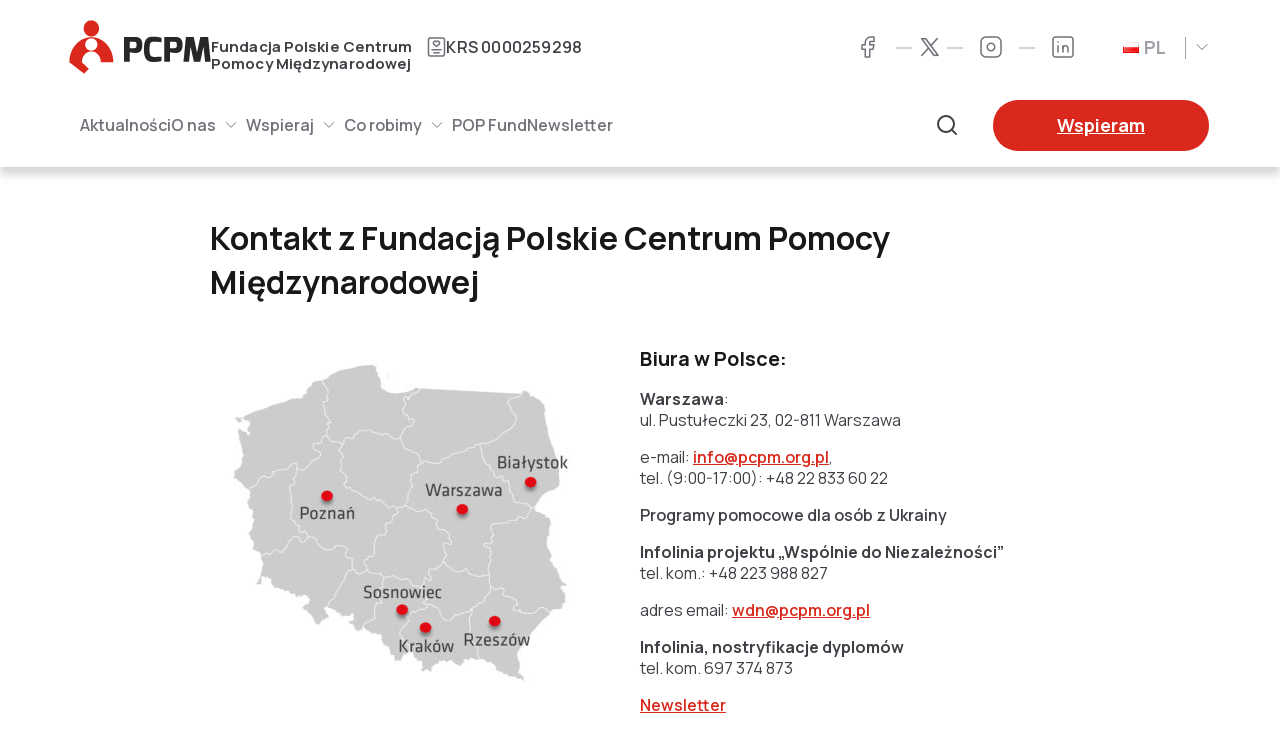

--- FILE ---
content_type: text/html; charset=UTF-8
request_url: https://pcpm.org.pl/polskie-centrum-pomocy-miedzynarodowej/kontakt-pcpm/
body_size: 49733
content:
<!DOCTYPE html>
<html lang="pl-PL" class="no-js">
<head><meta charset="UTF-8"/><script>if(navigator.userAgent.match(/MSIE|Internet Explorer/i)||navigator.userAgent.match(/Trident\/7\..*?rv:11/i)){var href=document.location.href;if(!href.match(/[?&]nowprocket/)){if(href.indexOf("?")==-1){if(href.indexOf("#")==-1){document.location.href=href+"?nowprocket=1"}else{document.location.href=href.replace("#","?nowprocket=1#")}}else{if(href.indexOf("#")==-1){document.location.href=href+"&nowprocket=1"}else{document.location.href=href.replace("#","&nowprocket=1#")}}}}</script><script>(()=>{class RocketLazyLoadScripts{constructor(){this.v="2.0.4",this.userEvents=["keydown","keyup","mousedown","mouseup","mousemove","mouseover","mouseout","touchmove","touchstart","touchend","touchcancel","wheel","click","dblclick","input"],this.attributeEvents=["onblur","onclick","oncontextmenu","ondblclick","onfocus","onmousedown","onmouseenter","onmouseleave","onmousemove","onmouseout","onmouseover","onmouseup","onmousewheel","onscroll","onsubmit"]}async t(){this.i(),this.o(),/iP(ad|hone)/.test(navigator.userAgent)&&this.h(),this.u(),this.l(this),this.m(),this.k(this),this.p(this),this._(),await Promise.all([this.R(),this.L()]),this.lastBreath=Date.now(),this.S(this),this.P(),this.D(),this.O(),this.M(),await this.C(this.delayedScripts.normal),await this.C(this.delayedScripts.defer),await this.C(this.delayedScripts.async),await this.T(),await this.F(),await this.j(),await this.A(),window.dispatchEvent(new Event("rocket-allScriptsLoaded")),this.everythingLoaded=!0,this.lastTouchEnd&&await new Promise(t=>setTimeout(t,500-Date.now()+this.lastTouchEnd)),this.I(),this.H(),this.U(),this.W()}i(){this.CSPIssue=sessionStorage.getItem("rocketCSPIssue"),document.addEventListener("securitypolicyviolation",t=>{this.CSPIssue||"script-src-elem"!==t.violatedDirective||"data"!==t.blockedURI||(this.CSPIssue=!0,sessionStorage.setItem("rocketCSPIssue",!0))},{isRocket:!0})}o(){window.addEventListener("pageshow",t=>{this.persisted=t.persisted,this.realWindowLoadedFired=!0},{isRocket:!0}),window.addEventListener("pagehide",()=>{this.onFirstUserAction=null},{isRocket:!0})}h(){let t;function e(e){t=e}window.addEventListener("touchstart",e,{isRocket:!0}),window.addEventListener("touchend",function i(o){o.changedTouches[0]&&t.changedTouches[0]&&Math.abs(o.changedTouches[0].pageX-t.changedTouches[0].pageX)<10&&Math.abs(o.changedTouches[0].pageY-t.changedTouches[0].pageY)<10&&o.timeStamp-t.timeStamp<200&&(window.removeEventListener("touchstart",e,{isRocket:!0}),window.removeEventListener("touchend",i,{isRocket:!0}),"INPUT"===o.target.tagName&&"text"===o.target.type||(o.target.dispatchEvent(new TouchEvent("touchend",{target:o.target,bubbles:!0})),o.target.dispatchEvent(new MouseEvent("mouseover",{target:o.target,bubbles:!0})),o.target.dispatchEvent(new PointerEvent("click",{target:o.target,bubbles:!0,cancelable:!0,detail:1,clientX:o.changedTouches[0].clientX,clientY:o.changedTouches[0].clientY})),event.preventDefault()))},{isRocket:!0})}q(t){this.userActionTriggered||("mousemove"!==t.type||this.firstMousemoveIgnored?"keyup"===t.type||"mouseover"===t.type||"mouseout"===t.type||(this.userActionTriggered=!0,this.onFirstUserAction&&this.onFirstUserAction()):this.firstMousemoveIgnored=!0),"click"===t.type&&t.preventDefault(),t.stopPropagation(),t.stopImmediatePropagation(),"touchstart"===this.lastEvent&&"touchend"===t.type&&(this.lastTouchEnd=Date.now()),"click"===t.type&&(this.lastTouchEnd=0),this.lastEvent=t.type,t.composedPath&&t.composedPath()[0].getRootNode()instanceof ShadowRoot&&(t.rocketTarget=t.composedPath()[0]),this.savedUserEvents.push(t)}u(){this.savedUserEvents=[],this.userEventHandler=this.q.bind(this),this.userEvents.forEach(t=>window.addEventListener(t,this.userEventHandler,{passive:!1,isRocket:!0})),document.addEventListener("visibilitychange",this.userEventHandler,{isRocket:!0})}U(){this.userEvents.forEach(t=>window.removeEventListener(t,this.userEventHandler,{passive:!1,isRocket:!0})),document.removeEventListener("visibilitychange",this.userEventHandler,{isRocket:!0}),this.savedUserEvents.forEach(t=>{(t.rocketTarget||t.target).dispatchEvent(new window[t.constructor.name](t.type,t))})}m(){const t="return false",e=Array.from(this.attributeEvents,t=>"data-rocket-"+t),i="["+this.attributeEvents.join("],[")+"]",o="[data-rocket-"+this.attributeEvents.join("],[data-rocket-")+"]",s=(e,i,o)=>{o&&o!==t&&(e.setAttribute("data-rocket-"+i,o),e["rocket"+i]=new Function("event",o),e.setAttribute(i,t))};new MutationObserver(t=>{for(const n of t)"attributes"===n.type&&(n.attributeName.startsWith("data-rocket-")||this.everythingLoaded?n.attributeName.startsWith("data-rocket-")&&this.everythingLoaded&&this.N(n.target,n.attributeName.substring(12)):s(n.target,n.attributeName,n.target.getAttribute(n.attributeName))),"childList"===n.type&&n.addedNodes.forEach(t=>{if(t.nodeType===Node.ELEMENT_NODE)if(this.everythingLoaded)for(const i of[t,...t.querySelectorAll(o)])for(const t of i.getAttributeNames())e.includes(t)&&this.N(i,t.substring(12));else for(const e of[t,...t.querySelectorAll(i)])for(const t of e.getAttributeNames())this.attributeEvents.includes(t)&&s(e,t,e.getAttribute(t))})}).observe(document,{subtree:!0,childList:!0,attributeFilter:[...this.attributeEvents,...e]})}I(){this.attributeEvents.forEach(t=>{document.querySelectorAll("[data-rocket-"+t+"]").forEach(e=>{this.N(e,t)})})}N(t,e){const i=t.getAttribute("data-rocket-"+e);i&&(t.setAttribute(e,i),t.removeAttribute("data-rocket-"+e))}k(t){Object.defineProperty(HTMLElement.prototype,"onclick",{get(){return this.rocketonclick||null},set(e){this.rocketonclick=e,this.setAttribute(t.everythingLoaded?"onclick":"data-rocket-onclick","this.rocketonclick(event)")}})}S(t){function e(e,i){let o=e[i];e[i]=null,Object.defineProperty(e,i,{get:()=>o,set(s){t.everythingLoaded?o=s:e["rocket"+i]=o=s}})}e(document,"onreadystatechange"),e(window,"onload"),e(window,"onpageshow");try{Object.defineProperty(document,"readyState",{get:()=>t.rocketReadyState,set(e){t.rocketReadyState=e},configurable:!0}),document.readyState="loading"}catch(t){console.log("WPRocket DJE readyState conflict, bypassing")}}l(t){this.originalAddEventListener=EventTarget.prototype.addEventListener,this.originalRemoveEventListener=EventTarget.prototype.removeEventListener,this.savedEventListeners=[],EventTarget.prototype.addEventListener=function(e,i,o){o&&o.isRocket||!t.B(e,this)&&!t.userEvents.includes(e)||t.B(e,this)&&!t.userActionTriggered||e.startsWith("rocket-")||t.everythingLoaded?t.originalAddEventListener.call(this,e,i,o):(t.savedEventListeners.push({target:this,remove:!1,type:e,func:i,options:o}),"mouseenter"!==e&&"mouseleave"!==e||t.originalAddEventListener.call(this,e,t.savedUserEvents.push,o))},EventTarget.prototype.removeEventListener=function(e,i,o){o&&o.isRocket||!t.B(e,this)&&!t.userEvents.includes(e)||t.B(e,this)&&!t.userActionTriggered||e.startsWith("rocket-")||t.everythingLoaded?t.originalRemoveEventListener.call(this,e,i,o):t.savedEventListeners.push({target:this,remove:!0,type:e,func:i,options:o})}}J(t,e){this.savedEventListeners=this.savedEventListeners.filter(i=>{let o=i.type,s=i.target||window;return e!==o||t!==s||(this.B(o,s)&&(i.type="rocket-"+o),this.$(i),!1)})}H(){EventTarget.prototype.addEventListener=this.originalAddEventListener,EventTarget.prototype.removeEventListener=this.originalRemoveEventListener,this.savedEventListeners.forEach(t=>this.$(t))}$(t){t.remove?this.originalRemoveEventListener.call(t.target,t.type,t.func,t.options):this.originalAddEventListener.call(t.target,t.type,t.func,t.options)}p(t){let e;function i(e){return t.everythingLoaded?e:e.split(" ").map(t=>"load"===t||t.startsWith("load.")?"rocket-jquery-load":t).join(" ")}function o(o){function s(e){const s=o.fn[e];o.fn[e]=o.fn.init.prototype[e]=function(){return this[0]===window&&t.userActionTriggered&&("string"==typeof arguments[0]||arguments[0]instanceof String?arguments[0]=i(arguments[0]):"object"==typeof arguments[0]&&Object.keys(arguments[0]).forEach(t=>{const e=arguments[0][t];delete arguments[0][t],arguments[0][i(t)]=e})),s.apply(this,arguments),this}}if(o&&o.fn&&!t.allJQueries.includes(o)){const e={DOMContentLoaded:[],"rocket-DOMContentLoaded":[]};for(const t in e)document.addEventListener(t,()=>{e[t].forEach(t=>t())},{isRocket:!0});o.fn.ready=o.fn.init.prototype.ready=function(i){function s(){parseInt(o.fn.jquery)>2?setTimeout(()=>i.bind(document)(o)):i.bind(document)(o)}return"function"==typeof i&&(t.realDomReadyFired?!t.userActionTriggered||t.fauxDomReadyFired?s():e["rocket-DOMContentLoaded"].push(s):e.DOMContentLoaded.push(s)),o([])},s("on"),s("one"),s("off"),t.allJQueries.push(o)}e=o}t.allJQueries=[],o(window.jQuery),Object.defineProperty(window,"jQuery",{get:()=>e,set(t){o(t)}})}P(){const t=new Map;document.write=document.writeln=function(e){const i=document.currentScript,o=document.createRange(),s=i.parentElement;let n=t.get(i);void 0===n&&(n=i.nextSibling,t.set(i,n));const c=document.createDocumentFragment();o.setStart(c,0),c.appendChild(o.createContextualFragment(e)),s.insertBefore(c,n)}}async R(){return new Promise(t=>{this.userActionTriggered?t():this.onFirstUserAction=t})}async L(){return new Promise(t=>{document.addEventListener("DOMContentLoaded",()=>{this.realDomReadyFired=!0,t()},{isRocket:!0})})}async j(){return this.realWindowLoadedFired?Promise.resolve():new Promise(t=>{window.addEventListener("load",t,{isRocket:!0})})}M(){this.pendingScripts=[];this.scriptsMutationObserver=new MutationObserver(t=>{for(const e of t)e.addedNodes.forEach(t=>{"SCRIPT"!==t.tagName||t.noModule||t.isWPRocket||this.pendingScripts.push({script:t,promise:new Promise(e=>{const i=()=>{const i=this.pendingScripts.findIndex(e=>e.script===t);i>=0&&this.pendingScripts.splice(i,1),e()};t.addEventListener("load",i,{isRocket:!0}),t.addEventListener("error",i,{isRocket:!0}),setTimeout(i,1e3)})})})}),this.scriptsMutationObserver.observe(document,{childList:!0,subtree:!0})}async F(){await this.X(),this.pendingScripts.length?(await this.pendingScripts[0].promise,await this.F()):this.scriptsMutationObserver.disconnect()}D(){this.delayedScripts={normal:[],async:[],defer:[]},document.querySelectorAll("script[type$=rocketlazyloadscript]").forEach(t=>{t.hasAttribute("data-rocket-src")?t.hasAttribute("async")&&!1!==t.async?this.delayedScripts.async.push(t):t.hasAttribute("defer")&&!1!==t.defer||"module"===t.getAttribute("data-rocket-type")?this.delayedScripts.defer.push(t):this.delayedScripts.normal.push(t):this.delayedScripts.normal.push(t)})}async _(){await this.L();let t=[];document.querySelectorAll("script[type$=rocketlazyloadscript][data-rocket-src]").forEach(e=>{let i=e.getAttribute("data-rocket-src");if(i&&!i.startsWith("data:")){i.startsWith("//")&&(i=location.protocol+i);try{const o=new URL(i).origin;o!==location.origin&&t.push({src:o,crossOrigin:e.crossOrigin||"module"===e.getAttribute("data-rocket-type")})}catch(t){}}}),t=[...new Map(t.map(t=>[JSON.stringify(t),t])).values()],this.Y(t,"preconnect")}async G(t){if(await this.K(),!0!==t.noModule||!("noModule"in HTMLScriptElement.prototype))return new Promise(e=>{let i;function o(){(i||t).setAttribute("data-rocket-status","executed"),e()}try{if(navigator.userAgent.includes("Firefox/")||""===navigator.vendor||this.CSPIssue)i=document.createElement("script"),[...t.attributes].forEach(t=>{let e=t.nodeName;"type"!==e&&("data-rocket-type"===e&&(e="type"),"data-rocket-src"===e&&(e="src"),i.setAttribute(e,t.nodeValue))}),t.text&&(i.text=t.text),t.nonce&&(i.nonce=t.nonce),i.hasAttribute("src")?(i.addEventListener("load",o,{isRocket:!0}),i.addEventListener("error",()=>{i.setAttribute("data-rocket-status","failed-network"),e()},{isRocket:!0}),setTimeout(()=>{i.isConnected||e()},1)):(i.text=t.text,o()),i.isWPRocket=!0,t.parentNode.replaceChild(i,t);else{const i=t.getAttribute("data-rocket-type"),s=t.getAttribute("data-rocket-src");i?(t.type=i,t.removeAttribute("data-rocket-type")):t.removeAttribute("type"),t.addEventListener("load",o,{isRocket:!0}),t.addEventListener("error",i=>{this.CSPIssue&&i.target.src.startsWith("data:")?(console.log("WPRocket: CSP fallback activated"),t.removeAttribute("src"),this.G(t).then(e)):(t.setAttribute("data-rocket-status","failed-network"),e())},{isRocket:!0}),s?(t.fetchPriority="high",t.removeAttribute("data-rocket-src"),t.src=s):t.src="data:text/javascript;base64,"+window.btoa(unescape(encodeURIComponent(t.text)))}}catch(i){t.setAttribute("data-rocket-status","failed-transform"),e()}});t.setAttribute("data-rocket-status","skipped")}async C(t){const e=t.shift();return e?(e.isConnected&&await this.G(e),this.C(t)):Promise.resolve()}O(){this.Y([...this.delayedScripts.normal,...this.delayedScripts.defer,...this.delayedScripts.async],"preload")}Y(t,e){this.trash=this.trash||[];let i=!0;var o=document.createDocumentFragment();t.forEach(t=>{const s=t.getAttribute&&t.getAttribute("data-rocket-src")||t.src;if(s&&!s.startsWith("data:")){const n=document.createElement("link");n.href=s,n.rel=e,"preconnect"!==e&&(n.as="script",n.fetchPriority=i?"high":"low"),t.getAttribute&&"module"===t.getAttribute("data-rocket-type")&&(n.crossOrigin=!0),t.crossOrigin&&(n.crossOrigin=t.crossOrigin),t.integrity&&(n.integrity=t.integrity),t.nonce&&(n.nonce=t.nonce),o.appendChild(n),this.trash.push(n),i=!1}}),document.head.appendChild(o)}W(){this.trash.forEach(t=>t.remove())}async T(){try{document.readyState="interactive"}catch(t){}this.fauxDomReadyFired=!0;try{await this.K(),this.J(document,"readystatechange"),document.dispatchEvent(new Event("rocket-readystatechange")),await this.K(),document.rocketonreadystatechange&&document.rocketonreadystatechange(),await this.K(),this.J(document,"DOMContentLoaded"),document.dispatchEvent(new Event("rocket-DOMContentLoaded")),await this.K(),this.J(window,"DOMContentLoaded"),window.dispatchEvent(new Event("rocket-DOMContentLoaded"))}catch(t){console.error(t)}}async A(){try{document.readyState="complete"}catch(t){}try{await this.K(),this.J(document,"readystatechange"),document.dispatchEvent(new Event("rocket-readystatechange")),await this.K(),document.rocketonreadystatechange&&document.rocketonreadystatechange(),await this.K(),this.J(window,"load"),window.dispatchEvent(new Event("rocket-load")),await this.K(),window.rocketonload&&window.rocketonload(),await this.K(),this.allJQueries.forEach(t=>t(window).trigger("rocket-jquery-load")),await this.K(),this.J(window,"pageshow");const t=new Event("rocket-pageshow");t.persisted=this.persisted,window.dispatchEvent(t),await this.K(),window.rocketonpageshow&&window.rocketonpageshow({persisted:this.persisted})}catch(t){console.error(t)}}async K(){Date.now()-this.lastBreath>45&&(await this.X(),this.lastBreath=Date.now())}async X(){return document.hidden?new Promise(t=>setTimeout(t)):new Promise(t=>requestAnimationFrame(t))}B(t,e){return e===document&&"readystatechange"===t||(e===document&&"DOMContentLoaded"===t||(e===window&&"DOMContentLoaded"===t||(e===window&&"load"===t||e===window&&"pageshow"===t)))}static run(){(new RocketLazyLoadScripts).t()}}RocketLazyLoadScripts.run()})();</script>
	
	<meta name="viewport" content="width=device-width, initial-scale=1.0"/>
	<meta name='robots' content='index, follow, max-image-preview:large, max-snippet:-1, max-video-preview:-1' />

<!-- Google Tag Manager for WordPress by gtm4wp.com -->
<script data-cfasync="false" data-pagespeed-no-defer>
	var gtm4wp_datalayer_name = "dataLayer";
	var dataLayer = dataLayer || [];
</script>
<!-- End Google Tag Manager for WordPress by gtm4wp.com -->
	<!-- This site is optimized with the Yoast SEO plugin v26.8 - https://yoast.com/product/yoast-seo-wordpress/ -->
	<title>Kontakt z Fundacją Polskie Centrum Pomocy Międzynarodowej - Fundacja Polskie Centrum Pomocy Międzynarodowej</title>
<link data-rocket-prefetch href="https://consent.cookiebot.com" rel="dns-prefetch">
<link data-rocket-prefetch href="https://www.googletagmanager.com" rel="dns-prefetch">
<link data-rocket-prefetch href="https://fonts.googleapis.com" rel="dns-prefetch">
<link data-rocket-prefetch href="https://static.addtoany.com" rel="dns-prefetch">
<link data-rocket-prefetch href="https://consentcdn.cookiebot.com" rel="dns-prefetch">
<link data-rocket-preload as="style" href="https://fonts.googleapis.com/css2?family=Manrope:wght@400;600;700&#038;display=swap" rel="preload">
<link href="https://fonts.googleapis.com/css2?family=Manrope:wght@400;600;700&#038;display=swap" media="print" onload="this.media=&#039;all&#039;" rel="stylesheet">
<noscript data-wpr-hosted-gf-parameters=""><link rel="stylesheet" href="https://fonts.googleapis.com/css2?family=Manrope:wght@400;600;700&#038;display=swap"></noscript><link rel="preload" data-rocket-preload as="image" href="https://pcpm.org.pl/wp-content/uploads/2024/06/Mapa-biura-PCPM5-376x1024.jpg" imagesrcset="https://pcpm.org.pl/wp-content/uploads/2024/06/Mapa-biura-PCPM5-376x1024.jpg 376w, https://pcpm.org.pl/wp-content/uploads/2024/06/Mapa-biura-PCPM5-110x300.jpg 110w, https://pcpm.org.pl/wp-content/uploads/2024/06/Mapa-biura-PCPM5-768x2092.jpg 768w, https://pcpm.org.pl/wp-content/uploads/2024/06/Mapa-biura-PCPM5-564x1536.jpg 564w, https://pcpm.org.pl/wp-content/uploads/2024/06/Mapa-biura-PCPM5-752x2048.jpg 752w, https://pcpm.org.pl/wp-content/uploads/2024/06/Mapa-biura-PCPM5-169x460.jpg 169w, https://pcpm.org.pl/wp-content/uploads/2024/06/Mapa-biura-PCPM5-153x417.jpg 153w, https://pcpm.org.pl/wp-content/uploads/2024/06/Mapa-biura-PCPM5-12x32.jpg 12w, https://pcpm.org.pl/wp-content/uploads/2024/06/Mapa-biura-PCPM5-165x450.jpg 165w, https://pcpm.org.pl/wp-content/uploads/2024/06/Mapa-biura-PCPM5-294x800.jpg 294w, https://pcpm.org.pl/wp-content/uploads/2024/06/Mapa-biura-PCPM5-106x288.jpg 106w, https://pcpm.org.pl/wp-content/uploads/2024/06/Mapa-biura-PCPM5-73x200.jpg 73w, https://pcpm.org.pl/wp-content/uploads/2024/06/Mapa-biura-PCPM5-132x360.jpg 132w, https://pcpm.org.pl/wp-content/uploads/2024/06/Mapa-biura-PCPM5-scaled.jpg 940w" imagesizes="(max-width: 376px) 100vw, 376px" fetchpriority="high">
	<meta name="description" content="Kontakt z Fundacją Polskie Centrum Pomocy Międzynarodowej (PCPM) - Przekaż: 1,5 proc. wybierając KRS 0000259298. Napisz: info@pcpm.org.pl" />
	<link rel="canonical" href="https://pcpm.org.pl/polskie-centrum-pomocy-miedzynarodowej/kontakt-pcpm/" />
	<meta property="og:locale" content="pl_PL" />
	<meta property="og:type" content="article" />
	<meta property="og:title" content="Kontakt z Fundacją Polskie Centrum Pomocy Międzynarodowej - Fundacja Polskie Centrum Pomocy Międzynarodowej" />
	<meta property="og:description" content="Kontakt z Fundacją Polskie Centrum Pomocy Międzynarodowej (PCPM) - Przekaż: 1,5 proc. wybierając KRS 0000259298. Napisz: info@pcpm.org.pl" />
	<meta property="og:url" content="https://pcpm.org.pl/polskie-centrum-pomocy-miedzynarodowej/kontakt-pcpm/" />
	<meta property="og:site_name" content="Fundacja Polskie Centrum Pomocy Międzynarodowej" />
	<meta property="article:modified_time" content="2025-11-07T09:29:03+00:00" />
	<meta property="og:image" content="https://pcpm.org.pl/wp-content/uploads/2024/06/Mapa-biura-PCPM5-scaled.jpg" />
	<meta property="og:image:width" content="940" />
	<meta property="og:image:height" content="2560" />
	<meta property="og:image:type" content="image/jpeg" />
	<meta name="twitter:card" content="summary_large_image" />
	<meta name="twitter:label1" content="Szacowany czas czytania" />
	<meta name="twitter:data1" content="2 minuty" />
	<script type="application/ld+json" class="yoast-schema-graph">{"@context":"https://schema.org","@graph":[{"@type":"WebPage","@id":"https://pcpm.org.pl/polskie-centrum-pomocy-miedzynarodowej/kontakt-pcpm/","url":"https://pcpm.org.pl/polskie-centrum-pomocy-miedzynarodowej/kontakt-pcpm/","name":"Kontakt z Fundacją Polskie Centrum Pomocy Międzynarodowej - Fundacja Polskie Centrum Pomocy Międzynarodowej","isPartOf":{"@id":"https://pcpm.org.pl/#website"},"primaryImageOfPage":{"@id":"https://pcpm.org.pl/polskie-centrum-pomocy-miedzynarodowej/kontakt-pcpm/#primaryimage"},"image":{"@id":"https://pcpm.org.pl/polskie-centrum-pomocy-miedzynarodowej/kontakt-pcpm/#primaryimage"},"thumbnailUrl":"https://pcpm.org.pl/wp-content/uploads/2024/06/Mapa-biura-PCPM5-376x1024.jpg","datePublished":"2015-10-25T12:21:31+00:00","dateModified":"2025-11-07T09:29:03+00:00","description":"Kontakt z Fundacją Polskie Centrum Pomocy Międzynarodowej (PCPM) - Przekaż: 1,5 proc. wybierając KRS 0000259298. Napisz: info@pcpm.org.pl","breadcrumb":{"@id":"https://pcpm.org.pl/polskie-centrum-pomocy-miedzynarodowej/kontakt-pcpm/#breadcrumb"},"inLanguage":"pl-PL","potentialAction":[{"@type":"ReadAction","target":["https://pcpm.org.pl/polskie-centrum-pomocy-miedzynarodowej/kontakt-pcpm/"]}]},{"@type":"ImageObject","inLanguage":"pl-PL","@id":"https://pcpm.org.pl/polskie-centrum-pomocy-miedzynarodowej/kontakt-pcpm/#primaryimage","url":"https://pcpm.org.pl/wp-content/uploads/2024/06/Mapa-biura-PCPM5-scaled.jpg","contentUrl":"https://pcpm.org.pl/wp-content/uploads/2024/06/Mapa-biura-PCPM5-scaled.jpg","width":940,"height":2560},{"@type":"BreadcrumbList","@id":"https://pcpm.org.pl/polskie-centrum-pomocy-miedzynarodowej/kontakt-pcpm/#breadcrumb","itemListElement":[{"@type":"ListItem","position":1,"name":"","item":"https://pcpm.org.pl/"},{"@type":"ListItem","position":2,"name":"Kim jesteśmy","item":"https://pcpm.org.pl/polskie-centrum-pomocy-miedzynarodowej/"},{"@type":"ListItem","position":3,"name":"Kontakt z Fundacją Polskie Centrum Pomocy Międzynarodowej"}]},{"@type":"WebSite","@id":"https://pcpm.org.pl/#website","url":"https://pcpm.org.pl/","name":"Fundacja Polskie Centrum Pomocy Międzynarodowej","description":"- Polska organizacja humanitarna, pomaga wszystkim bez względu na pochodzenie, kolor skóry czy wyznanie, dbając o to, aby jej działania nie pogłębiały lokalnych napięć.","potentialAction":[{"@type":"SearchAction","target":{"@type":"EntryPoint","urlTemplate":"https://pcpm.org.pl/?s={search_term_string}"},"query-input":{"@type":"PropertyValueSpecification","valueRequired":true,"valueName":"search_term_string"}}],"inLanguage":"pl-PL"}]}</script>
	<!-- / Yoast SEO plugin. -->


<link rel='dns-prefetch' href='//static.addtoany.com' />
<link href='https://fonts.gstatic.com' crossorigin rel='preconnect' />
<link rel="alternate" title="oEmbed (JSON)" type="application/json+oembed" href="https://pcpm.org.pl/wp-json/oembed/1.0/embed?url=https%3A%2F%2Fpcpm.org.pl%2Fpolskie-centrum-pomocy-miedzynarodowej%2Fkontakt-pcpm%2F&#038;lang=pl" />
<link rel="alternate" title="oEmbed (XML)" type="text/xml+oembed" href="https://pcpm.org.pl/wp-json/oembed/1.0/embed?url=https%3A%2F%2Fpcpm.org.pl%2Fpolskie-centrum-pomocy-miedzynarodowej%2Fkontakt-pcpm%2F&#038;format=xml&#038;lang=pl" />
<style id='wp-img-auto-sizes-contain-inline-css' type='text/css'>
img:is([sizes=auto i],[sizes^="auto," i]){contain-intrinsic-size:3000px 1500px}
/*# sourceURL=wp-img-auto-sizes-contain-inline-css */
</style>
<style id='wp-emoji-styles-inline-css' type='text/css'>

	img.wp-smiley, img.emoji {
		display: inline !important;
		border: none !important;
		box-shadow: none !important;
		height: 1em !important;
		width: 1em !important;
		margin: 0 0.07em !important;
		vertical-align: -0.1em !important;
		background: none !important;
		padding: 0 !important;
	}
/*# sourceURL=wp-emoji-styles-inline-css */
</style>
<style id='wp-block-library-inline-css' type='text/css'>
:root{--wp-block-synced-color:#7a00df;--wp-block-synced-color--rgb:122,0,223;--wp-bound-block-color:var(--wp-block-synced-color);--wp-editor-canvas-background:#ddd;--wp-admin-theme-color:#007cba;--wp-admin-theme-color--rgb:0,124,186;--wp-admin-theme-color-darker-10:#006ba1;--wp-admin-theme-color-darker-10--rgb:0,107,160.5;--wp-admin-theme-color-darker-20:#005a87;--wp-admin-theme-color-darker-20--rgb:0,90,135;--wp-admin-border-width-focus:2px}@media (min-resolution:192dpi){:root{--wp-admin-border-width-focus:1.5px}}.wp-element-button{cursor:pointer}:root .has-very-light-gray-background-color{background-color:#eee}:root .has-very-dark-gray-background-color{background-color:#313131}:root .has-very-light-gray-color{color:#eee}:root .has-very-dark-gray-color{color:#313131}:root .has-vivid-green-cyan-to-vivid-cyan-blue-gradient-background{background:linear-gradient(135deg,#00d084,#0693e3)}:root .has-purple-crush-gradient-background{background:linear-gradient(135deg,#34e2e4,#4721fb 50%,#ab1dfe)}:root .has-hazy-dawn-gradient-background{background:linear-gradient(135deg,#faaca8,#dad0ec)}:root .has-subdued-olive-gradient-background{background:linear-gradient(135deg,#fafae1,#67a671)}:root .has-atomic-cream-gradient-background{background:linear-gradient(135deg,#fdd79a,#004a59)}:root .has-nightshade-gradient-background{background:linear-gradient(135deg,#330968,#31cdcf)}:root .has-midnight-gradient-background{background:linear-gradient(135deg,#020381,#2874fc)}:root{--wp--preset--font-size--normal:16px;--wp--preset--font-size--huge:42px}.has-regular-font-size{font-size:1em}.has-larger-font-size{font-size:2.625em}.has-normal-font-size{font-size:var(--wp--preset--font-size--normal)}.has-huge-font-size{font-size:var(--wp--preset--font-size--huge)}.has-text-align-center{text-align:center}.has-text-align-left{text-align:left}.has-text-align-right{text-align:right}.has-fit-text{white-space:nowrap!important}#end-resizable-editor-section{display:none}.aligncenter{clear:both}.items-justified-left{justify-content:flex-start}.items-justified-center{justify-content:center}.items-justified-right{justify-content:flex-end}.items-justified-space-between{justify-content:space-between}.screen-reader-text{border:0;clip-path:inset(50%);height:1px;margin:-1px;overflow:hidden;padding:0;position:absolute;width:1px;word-wrap:normal!important}.screen-reader-text:focus{background-color:#ddd;clip-path:none;color:#444;display:block;font-size:1em;height:auto;left:5px;line-height:normal;padding:15px 23px 14px;text-decoration:none;top:5px;width:auto;z-index:100000}html :where(.has-border-color){border-style:solid}html :where([style*=border-top-color]){border-top-style:solid}html :where([style*=border-right-color]){border-right-style:solid}html :where([style*=border-bottom-color]){border-bottom-style:solid}html :where([style*=border-left-color]){border-left-style:solid}html :where([style*=border-width]){border-style:solid}html :where([style*=border-top-width]){border-top-style:solid}html :where([style*=border-right-width]){border-right-style:solid}html :where([style*=border-bottom-width]){border-bottom-style:solid}html :where([style*=border-left-width]){border-left-style:solid}html :where(img[class*=wp-image-]){height:auto;max-width:100%}:where(figure){margin:0 0 1em}html :where(.is-position-sticky){--wp-admin--admin-bar--position-offset:var(--wp-admin--admin-bar--height,0px)}@media screen and (max-width:600px){html :where(.is-position-sticky){--wp-admin--admin-bar--position-offset:0px}}

/*# sourceURL=wp-block-library-inline-css */
</style><style id='wp-block-heading-inline-css' type='text/css'>
h1:where(.wp-block-heading).has-background,h2:where(.wp-block-heading).has-background,h3:where(.wp-block-heading).has-background,h4:where(.wp-block-heading).has-background,h5:where(.wp-block-heading).has-background,h6:where(.wp-block-heading).has-background{padding:1.25em 2.375em}h1.has-text-align-left[style*=writing-mode]:where([style*=vertical-lr]),h1.has-text-align-right[style*=writing-mode]:where([style*=vertical-rl]),h2.has-text-align-left[style*=writing-mode]:where([style*=vertical-lr]),h2.has-text-align-right[style*=writing-mode]:where([style*=vertical-rl]),h3.has-text-align-left[style*=writing-mode]:where([style*=vertical-lr]),h3.has-text-align-right[style*=writing-mode]:where([style*=vertical-rl]),h4.has-text-align-left[style*=writing-mode]:where([style*=vertical-lr]),h4.has-text-align-right[style*=writing-mode]:where([style*=vertical-rl]),h5.has-text-align-left[style*=writing-mode]:where([style*=vertical-lr]),h5.has-text-align-right[style*=writing-mode]:where([style*=vertical-rl]),h6.has-text-align-left[style*=writing-mode]:where([style*=vertical-lr]),h6.has-text-align-right[style*=writing-mode]:where([style*=vertical-rl]){rotate:180deg}
/*# sourceURL=https://pcpm.org.pl/wp-includes/blocks/heading/style.min.css */
</style>
<style id='wp-block-image-inline-css' type='text/css'>
.wp-block-image>a,.wp-block-image>figure>a{display:inline-block}.wp-block-image img{box-sizing:border-box;height:auto;max-width:100%;vertical-align:bottom}@media not (prefers-reduced-motion){.wp-block-image img.hide{visibility:hidden}.wp-block-image img.show{animation:show-content-image .4s}}.wp-block-image[style*=border-radius] img,.wp-block-image[style*=border-radius]>a{border-radius:inherit}.wp-block-image.has-custom-border img{box-sizing:border-box}.wp-block-image.aligncenter{text-align:center}.wp-block-image.alignfull>a,.wp-block-image.alignwide>a{width:100%}.wp-block-image.alignfull img,.wp-block-image.alignwide img{height:auto;width:100%}.wp-block-image .aligncenter,.wp-block-image .alignleft,.wp-block-image .alignright,.wp-block-image.aligncenter,.wp-block-image.alignleft,.wp-block-image.alignright{display:table}.wp-block-image .aligncenter>figcaption,.wp-block-image .alignleft>figcaption,.wp-block-image .alignright>figcaption,.wp-block-image.aligncenter>figcaption,.wp-block-image.alignleft>figcaption,.wp-block-image.alignright>figcaption{caption-side:bottom;display:table-caption}.wp-block-image .alignleft{float:left;margin:.5em 1em .5em 0}.wp-block-image .alignright{float:right;margin:.5em 0 .5em 1em}.wp-block-image .aligncenter{margin-left:auto;margin-right:auto}.wp-block-image :where(figcaption){margin-bottom:1em;margin-top:.5em}.wp-block-image.is-style-circle-mask img{border-radius:9999px}@supports ((-webkit-mask-image:none) or (mask-image:none)) or (-webkit-mask-image:none){.wp-block-image.is-style-circle-mask img{border-radius:0;-webkit-mask-image:url('data:image/svg+xml;utf8,<svg viewBox="0 0 100 100" xmlns="http://www.w3.org/2000/svg"><circle cx="50" cy="50" r="50"/></svg>');mask-image:url('data:image/svg+xml;utf8,<svg viewBox="0 0 100 100" xmlns="http://www.w3.org/2000/svg"><circle cx="50" cy="50" r="50"/></svg>');mask-mode:alpha;-webkit-mask-position:center;mask-position:center;-webkit-mask-repeat:no-repeat;mask-repeat:no-repeat;-webkit-mask-size:contain;mask-size:contain}}:root :where(.wp-block-image.is-style-rounded img,.wp-block-image .is-style-rounded img){border-radius:9999px}.wp-block-image figure{margin:0}.wp-lightbox-container{display:flex;flex-direction:column;position:relative}.wp-lightbox-container img{cursor:zoom-in}.wp-lightbox-container img:hover+button{opacity:1}.wp-lightbox-container button{align-items:center;backdrop-filter:blur(16px) saturate(180%);background-color:#5a5a5a40;border:none;border-radius:4px;cursor:zoom-in;display:flex;height:20px;justify-content:center;opacity:0;padding:0;position:absolute;right:16px;text-align:center;top:16px;width:20px;z-index:100}@media not (prefers-reduced-motion){.wp-lightbox-container button{transition:opacity .2s ease}}.wp-lightbox-container button:focus-visible{outline:3px auto #5a5a5a40;outline:3px auto -webkit-focus-ring-color;outline-offset:3px}.wp-lightbox-container button:hover{cursor:pointer;opacity:1}.wp-lightbox-container button:focus{opacity:1}.wp-lightbox-container button:focus,.wp-lightbox-container button:hover,.wp-lightbox-container button:not(:hover):not(:active):not(.has-background){background-color:#5a5a5a40;border:none}.wp-lightbox-overlay{box-sizing:border-box;cursor:zoom-out;height:100vh;left:0;overflow:hidden;position:fixed;top:0;visibility:hidden;width:100%;z-index:100000}.wp-lightbox-overlay .close-button{align-items:center;cursor:pointer;display:flex;justify-content:center;min-height:40px;min-width:40px;padding:0;position:absolute;right:calc(env(safe-area-inset-right) + 16px);top:calc(env(safe-area-inset-top) + 16px);z-index:5000000}.wp-lightbox-overlay .close-button:focus,.wp-lightbox-overlay .close-button:hover,.wp-lightbox-overlay .close-button:not(:hover):not(:active):not(.has-background){background:none;border:none}.wp-lightbox-overlay .lightbox-image-container{height:var(--wp--lightbox-container-height);left:50%;overflow:hidden;position:absolute;top:50%;transform:translate(-50%,-50%);transform-origin:top left;width:var(--wp--lightbox-container-width);z-index:9999999999}.wp-lightbox-overlay .wp-block-image{align-items:center;box-sizing:border-box;display:flex;height:100%;justify-content:center;margin:0;position:relative;transform-origin:0 0;width:100%;z-index:3000000}.wp-lightbox-overlay .wp-block-image img{height:var(--wp--lightbox-image-height);min-height:var(--wp--lightbox-image-height);min-width:var(--wp--lightbox-image-width);width:var(--wp--lightbox-image-width)}.wp-lightbox-overlay .wp-block-image figcaption{display:none}.wp-lightbox-overlay button{background:none;border:none}.wp-lightbox-overlay .scrim{background-color:#fff;height:100%;opacity:.9;position:absolute;width:100%;z-index:2000000}.wp-lightbox-overlay.active{visibility:visible}@media not (prefers-reduced-motion){.wp-lightbox-overlay.active{animation:turn-on-visibility .25s both}.wp-lightbox-overlay.active img{animation:turn-on-visibility .35s both}.wp-lightbox-overlay.show-closing-animation:not(.active){animation:turn-off-visibility .35s both}.wp-lightbox-overlay.show-closing-animation:not(.active) img{animation:turn-off-visibility .25s both}.wp-lightbox-overlay.zoom.active{animation:none;opacity:1;visibility:visible}.wp-lightbox-overlay.zoom.active .lightbox-image-container{animation:lightbox-zoom-in .4s}.wp-lightbox-overlay.zoom.active .lightbox-image-container img{animation:none}.wp-lightbox-overlay.zoom.active .scrim{animation:turn-on-visibility .4s forwards}.wp-lightbox-overlay.zoom.show-closing-animation:not(.active){animation:none}.wp-lightbox-overlay.zoom.show-closing-animation:not(.active) .lightbox-image-container{animation:lightbox-zoom-out .4s}.wp-lightbox-overlay.zoom.show-closing-animation:not(.active) .lightbox-image-container img{animation:none}.wp-lightbox-overlay.zoom.show-closing-animation:not(.active) .scrim{animation:turn-off-visibility .4s forwards}}@keyframes show-content-image{0%{visibility:hidden}99%{visibility:hidden}to{visibility:visible}}@keyframes turn-on-visibility{0%{opacity:0}to{opacity:1}}@keyframes turn-off-visibility{0%{opacity:1;visibility:visible}99%{opacity:0;visibility:visible}to{opacity:0;visibility:hidden}}@keyframes lightbox-zoom-in{0%{transform:translate(calc((-100vw + var(--wp--lightbox-scrollbar-width))/2 + var(--wp--lightbox-initial-left-position)),calc(-50vh + var(--wp--lightbox-initial-top-position))) scale(var(--wp--lightbox-scale))}to{transform:translate(-50%,-50%) scale(1)}}@keyframes lightbox-zoom-out{0%{transform:translate(-50%,-50%) scale(1);visibility:visible}99%{visibility:visible}to{transform:translate(calc((-100vw + var(--wp--lightbox-scrollbar-width))/2 + var(--wp--lightbox-initial-left-position)),calc(-50vh + var(--wp--lightbox-initial-top-position))) scale(var(--wp--lightbox-scale));visibility:hidden}}
/*# sourceURL=https://pcpm.org.pl/wp-includes/blocks/image/style.min.css */
</style>
<style id='wp-block-image-theme-inline-css' type='text/css'>
:root :where(.wp-block-image figcaption){color:#555;font-size:13px;text-align:center}.is-dark-theme :root :where(.wp-block-image figcaption){color:#ffffffa6}.wp-block-image{margin:0 0 1em}
/*# sourceURL=https://pcpm.org.pl/wp-includes/blocks/image/theme.min.css */
</style>
<style id='wp-block-columns-inline-css' type='text/css'>
.wp-block-columns{box-sizing:border-box;display:flex;flex-wrap:wrap!important}@media (min-width:782px){.wp-block-columns{flex-wrap:nowrap!important}}.wp-block-columns{align-items:normal!important}.wp-block-columns.are-vertically-aligned-top{align-items:flex-start}.wp-block-columns.are-vertically-aligned-center{align-items:center}.wp-block-columns.are-vertically-aligned-bottom{align-items:flex-end}@media (max-width:781px){.wp-block-columns:not(.is-not-stacked-on-mobile)>.wp-block-column{flex-basis:100%!important}}@media (min-width:782px){.wp-block-columns:not(.is-not-stacked-on-mobile)>.wp-block-column{flex-basis:0;flex-grow:1}.wp-block-columns:not(.is-not-stacked-on-mobile)>.wp-block-column[style*=flex-basis]{flex-grow:0}}.wp-block-columns.is-not-stacked-on-mobile{flex-wrap:nowrap!important}.wp-block-columns.is-not-stacked-on-mobile>.wp-block-column{flex-basis:0;flex-grow:1}.wp-block-columns.is-not-stacked-on-mobile>.wp-block-column[style*=flex-basis]{flex-grow:0}:where(.wp-block-columns){margin-bottom:1.75em}:where(.wp-block-columns.has-background){padding:1.25em 2.375em}.wp-block-column{flex-grow:1;min-width:0;overflow-wrap:break-word;word-break:break-word}.wp-block-column.is-vertically-aligned-top{align-self:flex-start}.wp-block-column.is-vertically-aligned-center{align-self:center}.wp-block-column.is-vertically-aligned-bottom{align-self:flex-end}.wp-block-column.is-vertically-aligned-stretch{align-self:stretch}.wp-block-column.is-vertically-aligned-bottom,.wp-block-column.is-vertically-aligned-center,.wp-block-column.is-vertically-aligned-top{width:100%}
/*# sourceURL=https://pcpm.org.pl/wp-includes/blocks/columns/style.min.css */
</style>
<style id='wp-block-paragraph-inline-css' type='text/css'>
.is-small-text{font-size:.875em}.is-regular-text{font-size:1em}.is-large-text{font-size:2.25em}.is-larger-text{font-size:3em}.has-drop-cap:not(:focus):first-letter{float:left;font-size:8.4em;font-style:normal;font-weight:100;line-height:.68;margin:.05em .1em 0 0;text-transform:uppercase}body.rtl .has-drop-cap:not(:focus):first-letter{float:none;margin-left:.1em}p.has-drop-cap.has-background{overflow:hidden}:root :where(p.has-background){padding:1.25em 2.375em}:where(p.has-text-color:not(.has-link-color)) a{color:inherit}p.has-text-align-left[style*="writing-mode:vertical-lr"],p.has-text-align-right[style*="writing-mode:vertical-rl"]{rotate:180deg}
/*# sourceURL=https://pcpm.org.pl/wp-includes/blocks/paragraph/style.min.css */
</style>
<style id='global-styles-inline-css' type='text/css'>
:root{--wp--preset--aspect-ratio--square: 1;--wp--preset--aspect-ratio--4-3: 4/3;--wp--preset--aspect-ratio--3-4: 3/4;--wp--preset--aspect-ratio--3-2: 3/2;--wp--preset--aspect-ratio--2-3: 2/3;--wp--preset--aspect-ratio--16-9: 16/9;--wp--preset--aspect-ratio--9-16: 9/16;--wp--preset--color--black: #000000;--wp--preset--color--cyan-bluish-gray: #abb8c3;--wp--preset--color--white: #ffffff;--wp--preset--color--pale-pink: #f78da7;--wp--preset--color--vivid-red: #cf2e2e;--wp--preset--color--luminous-vivid-orange: #ff6900;--wp--preset--color--luminous-vivid-amber: #fcb900;--wp--preset--color--light-green-cyan: #7bdcb5;--wp--preset--color--vivid-green-cyan: #00d084;--wp--preset--color--pale-cyan-blue: #8ed1fc;--wp--preset--color--vivid-cyan-blue: #0693e3;--wp--preset--color--vivid-purple: #9b51e0;--wp--preset--color--dark: #000000;--wp--preset--color--light: #FFFFFF;--wp--preset--color--text-content: #3F3F46;--wp--preset--color--text-dark: #18181B;--wp--preset--color--primary: #DA291C;--wp--preset--color--secondary: #EF4444;--wp--preset--color--focus: #A855F7;--wp--preset--color--heavy-metal: #1D1D1B;--wp--preset--color--jumbo: #71717A;--wp--preset--color--flamingo: #EF4444;--wp--preset--color--scarpa-flow: #52525B;--wp--preset--color--your-pink: #FECACA;--wp--preset--color--cinderella: #FEE2E2;--wp--preset--color--mischka: #E4E4E7;--wp--preset--color--athens-gray: #F4F4F5;--wp--preset--color--santas-gray: #A1A1AA;--wp--preset--color--old-brick: #991B1B;--wp--preset--color--cab-sav: #4D0A0A;--wp--preset--color--thunderbird: #B91C1C;--wp--preset--color--iron: #D4D4D8;--wp--preset--color--silver-chalice: #A3A3A3;--wp--preset--color--primary-link: #096AFB;--wp--preset--color--shark: #27272A;--wp--preset--color--alabaster: #FAFAFA;--wp--preset--gradient--vivid-cyan-blue-to-vivid-purple: linear-gradient(135deg,rgb(6,147,227) 0%,rgb(155,81,224) 100%);--wp--preset--gradient--light-green-cyan-to-vivid-green-cyan: linear-gradient(135deg,rgb(122,220,180) 0%,rgb(0,208,130) 100%);--wp--preset--gradient--luminous-vivid-amber-to-luminous-vivid-orange: linear-gradient(135deg,rgb(252,185,0) 0%,rgb(255,105,0) 100%);--wp--preset--gradient--luminous-vivid-orange-to-vivid-red: linear-gradient(135deg,rgb(255,105,0) 0%,rgb(207,46,46) 100%);--wp--preset--gradient--very-light-gray-to-cyan-bluish-gray: linear-gradient(135deg,rgb(238,238,238) 0%,rgb(169,184,195) 100%);--wp--preset--gradient--cool-to-warm-spectrum: linear-gradient(135deg,rgb(74,234,220) 0%,rgb(151,120,209) 20%,rgb(207,42,186) 40%,rgb(238,44,130) 60%,rgb(251,105,98) 80%,rgb(254,248,76) 100%);--wp--preset--gradient--blush-light-purple: linear-gradient(135deg,rgb(255,206,236) 0%,rgb(152,150,240) 100%);--wp--preset--gradient--blush-bordeaux: linear-gradient(135deg,rgb(254,205,165) 0%,rgb(254,45,45) 50%,rgb(107,0,62) 100%);--wp--preset--gradient--luminous-dusk: linear-gradient(135deg,rgb(255,203,112) 0%,rgb(199,81,192) 50%,rgb(65,88,208) 100%);--wp--preset--gradient--pale-ocean: linear-gradient(135deg,rgb(255,245,203) 0%,rgb(182,227,212) 50%,rgb(51,167,181) 100%);--wp--preset--gradient--electric-grass: linear-gradient(135deg,rgb(202,248,128) 0%,rgb(113,206,126) 100%);--wp--preset--gradient--midnight: linear-gradient(135deg,rgb(2,3,129) 0%,rgb(40,116,252) 100%);--wp--preset--font-size--small: 0.875rem;--wp--preset--font-size--medium: 1.25rem;--wp--preset--font-size--large: 1.75rem;--wp--preset--font-size--x-large: 42px;--wp--preset--font-size--caption: 0.75rem;--wp--preset--font-size--title: 1;--wp--preset--font-size--heading-h-1: 2.5rem;--wp--preset--font-size--heading-h-2: 2rem;--wp--preset--font-size--heading-h-3: 1.5rem;--wp--preset--font-size--heading-h-4: 1.25rem;--wp--preset--font-size--lp-large: 3.5rem;--wp--preset--font-size--lp-medium: 2rem;--wp--preset--font-family--system-font: -apple-system,BlinkMacSystemFont,"Segoe UI",Roboto,Oxygen-Sans,Ubuntu,Cantarell,"Helvetica Neue",sans-serif;--wp--preset--font-family--base-font: Manrope, sans-serif;--wp--preset--spacing--20: 0.44rem;--wp--preset--spacing--30: 0.67rem;--wp--preset--spacing--40: 1rem;--wp--preset--spacing--50: 1.5rem;--wp--preset--spacing--60: 2.25rem;--wp--preset--spacing--70: 3.38rem;--wp--preset--spacing--80: 5.06rem;--wp--preset--spacing--small: 1.875rem;--wp--preset--spacing--medium: 4.375rem;--wp--preset--spacing--large: 7.5rem;--wp--preset--shadow--natural: 6px 6px 9px rgba(0, 0, 0, 0.2);--wp--preset--shadow--deep: 12px 12px 50px rgba(0, 0, 0, 0.4);--wp--preset--shadow--sharp: 6px 6px 0px rgba(0, 0, 0, 0.2);--wp--preset--shadow--outlined: 6px 6px 0px -3px rgb(255, 255, 255), 6px 6px rgb(0, 0, 0);--wp--preset--shadow--crisp: 6px 6px 0px rgb(0, 0, 0);--wp--custom--line-height--body: 1.5;--wp--custom--media-spacing: 1.25rem;}:root { --wp--style--global--content-size: 650px;--wp--style--global--wide-size: 1330px; }:where(body) { margin: 0; }.wp-site-blocks { padding-top: var(--wp--style--root--padding-top); padding-bottom: var(--wp--style--root--padding-bottom); }.has-global-padding { padding-right: var(--wp--style--root--padding-right); padding-left: var(--wp--style--root--padding-left); }.has-global-padding > .alignfull { margin-right: calc(var(--wp--style--root--padding-right) * -1); margin-left: calc(var(--wp--style--root--padding-left) * -1); }.has-global-padding :where(:not(.alignfull.is-layout-flow) > .has-global-padding:not(.wp-block-block, .alignfull)) { padding-right: 0; padding-left: 0; }.has-global-padding :where(:not(.alignfull.is-layout-flow) > .has-global-padding:not(.wp-block-block, .alignfull)) > .alignfull { margin-left: 0; margin-right: 0; }.wp-site-blocks > .alignleft { float: left; margin-right: 2em; }.wp-site-blocks > .alignright { float: right; margin-left: 2em; }.wp-site-blocks > .aligncenter { justify-content: center; margin-left: auto; margin-right: auto; }:where(.wp-site-blocks) > * { margin-block-start: 1.5rem; margin-block-end: 0; }:where(.wp-site-blocks) > :first-child { margin-block-start: 0; }:where(.wp-site-blocks) > :last-child { margin-block-end: 0; }:root { --wp--style--block-gap: 1.5rem; }:root :where(.is-layout-flow) > :first-child{margin-block-start: 0;}:root :where(.is-layout-flow) > :last-child{margin-block-end: 0;}:root :where(.is-layout-flow) > *{margin-block-start: 1.5rem;margin-block-end: 0;}:root :where(.is-layout-constrained) > :first-child{margin-block-start: 0;}:root :where(.is-layout-constrained) > :last-child{margin-block-end: 0;}:root :where(.is-layout-constrained) > *{margin-block-start: 1.5rem;margin-block-end: 0;}:root :where(.is-layout-flex){gap: 1.5rem;}:root :where(.is-layout-grid){gap: 1.5rem;}.is-layout-flow > .alignleft{float: left;margin-inline-start: 0;margin-inline-end: 2em;}.is-layout-flow > .alignright{float: right;margin-inline-start: 2em;margin-inline-end: 0;}.is-layout-flow > .aligncenter{margin-left: auto !important;margin-right: auto !important;}.is-layout-constrained > .alignleft{float: left;margin-inline-start: 0;margin-inline-end: 2em;}.is-layout-constrained > .alignright{float: right;margin-inline-start: 2em;margin-inline-end: 0;}.is-layout-constrained > .aligncenter{margin-left: auto !important;margin-right: auto !important;}.is-layout-constrained > :where(:not(.alignleft):not(.alignright):not(.alignfull)){max-width: var(--wp--style--global--content-size);margin-left: auto !important;margin-right: auto !important;}.is-layout-constrained > .alignwide{max-width: var(--wp--style--global--wide-size);}body .is-layout-flex{display: flex;}.is-layout-flex{flex-wrap: wrap;align-items: center;}.is-layout-flex > :is(*, div){margin: 0;}body .is-layout-grid{display: grid;}.is-layout-grid > :is(*, div){margin: 0;}body{background-color: var(--wp--preset--color--light);color: var(--wp--preset--color--text-content);font-family: var(--wp--preset--font-family--base-font);font-size: 1rem;font-weight: 600;line-height: 1.366;--wp--style--root--padding-top: var(--wp--preset--spacing--small);--wp--style--root--padding-right: var(--wp--preset--spacing--small);--wp--style--root--padding-bottom: var(--wp--preset--spacing--small);--wp--style--root--padding-left: var(--wp--preset--spacing--small);}a:where(:not(.wp-element-button)){color: var(--wp--preset--color--primary);font-weight: 400;text-decoration: underline;}:root :where(a:where(:not(.wp-element-button)):hover){color: var(--wp--preset--color--dark);}:root :where(a:where(:not(.wp-element-button)):focus){color: var(--wp--preset--color--dark);}h1, h2, h3, h4, h5, h6{color: var(--wp--preset--color--dark);font-weight: 700;line-height: var(--wp--custom--line-height--body);margin-top: 0;margin-bottom: 1rem;}h1{font-size: 2.5rem;}h2{font-size: 2rem;}h3{font-size: 1.5rem;}h4{font-size: 1.25rem;}h5{font-size: 1.125rem;}h6{font-size: 1rem;}:root :where(.wp-element-button, .wp-block-button__link){background-color: #32373c;border-width: 0;color: #fff;font-family: inherit;font-size: inherit;font-style: inherit;font-weight: inherit;letter-spacing: inherit;line-height: inherit;padding-top: calc(0.667em + 2px);padding-right: calc(1.333em + 2px);padding-bottom: calc(0.667em + 2px);padding-left: calc(1.333em + 2px);text-decoration: none;text-transform: inherit;}.has-black-color{color: var(--wp--preset--color--black) !important;}.has-cyan-bluish-gray-color{color: var(--wp--preset--color--cyan-bluish-gray) !important;}.has-white-color{color: var(--wp--preset--color--white) !important;}.has-pale-pink-color{color: var(--wp--preset--color--pale-pink) !important;}.has-vivid-red-color{color: var(--wp--preset--color--vivid-red) !important;}.has-luminous-vivid-orange-color{color: var(--wp--preset--color--luminous-vivid-orange) !important;}.has-luminous-vivid-amber-color{color: var(--wp--preset--color--luminous-vivid-amber) !important;}.has-light-green-cyan-color{color: var(--wp--preset--color--light-green-cyan) !important;}.has-vivid-green-cyan-color{color: var(--wp--preset--color--vivid-green-cyan) !important;}.has-pale-cyan-blue-color{color: var(--wp--preset--color--pale-cyan-blue) !important;}.has-vivid-cyan-blue-color{color: var(--wp--preset--color--vivid-cyan-blue) !important;}.has-vivid-purple-color{color: var(--wp--preset--color--vivid-purple) !important;}.has-dark-color{color: var(--wp--preset--color--dark) !important;}.has-light-color{color: var(--wp--preset--color--light) !important;}.has-text-content-color{color: var(--wp--preset--color--text-content) !important;}.has-text-dark-color{color: var(--wp--preset--color--text-dark) !important;}.has-primary-color{color: var(--wp--preset--color--primary) !important;}.has-secondary-color{color: var(--wp--preset--color--secondary) !important;}.has-focus-color{color: var(--wp--preset--color--focus) !important;}.has-heavy-metal-color{color: var(--wp--preset--color--heavy-metal) !important;}.has-jumbo-color{color: var(--wp--preset--color--jumbo) !important;}.has-flamingo-color{color: var(--wp--preset--color--flamingo) !important;}.has-scarpa-flow-color{color: var(--wp--preset--color--scarpa-flow) !important;}.has-your-pink-color{color: var(--wp--preset--color--your-pink) !important;}.has-cinderella-color{color: var(--wp--preset--color--cinderella) !important;}.has-mischka-color{color: var(--wp--preset--color--mischka) !important;}.has-athens-gray-color{color: var(--wp--preset--color--athens-gray) !important;}.has-santas-gray-color{color: var(--wp--preset--color--santas-gray) !important;}.has-old-brick-color{color: var(--wp--preset--color--old-brick) !important;}.has-cab-sav-color{color: var(--wp--preset--color--cab-sav) !important;}.has-thunderbird-color{color: var(--wp--preset--color--thunderbird) !important;}.has-iron-color{color: var(--wp--preset--color--iron) !important;}.has-silver-chalice-color{color: var(--wp--preset--color--silver-chalice) !important;}.has-primary-link-color{color: var(--wp--preset--color--primary-link) !important;}.has-shark-color{color: var(--wp--preset--color--shark) !important;}.has-alabaster-color{color: var(--wp--preset--color--alabaster) !important;}.has-black-background-color{background-color: var(--wp--preset--color--black) !important;}.has-cyan-bluish-gray-background-color{background-color: var(--wp--preset--color--cyan-bluish-gray) !important;}.has-white-background-color{background-color: var(--wp--preset--color--white) !important;}.has-pale-pink-background-color{background-color: var(--wp--preset--color--pale-pink) !important;}.has-vivid-red-background-color{background-color: var(--wp--preset--color--vivid-red) !important;}.has-luminous-vivid-orange-background-color{background-color: var(--wp--preset--color--luminous-vivid-orange) !important;}.has-luminous-vivid-amber-background-color{background-color: var(--wp--preset--color--luminous-vivid-amber) !important;}.has-light-green-cyan-background-color{background-color: var(--wp--preset--color--light-green-cyan) !important;}.has-vivid-green-cyan-background-color{background-color: var(--wp--preset--color--vivid-green-cyan) !important;}.has-pale-cyan-blue-background-color{background-color: var(--wp--preset--color--pale-cyan-blue) !important;}.has-vivid-cyan-blue-background-color{background-color: var(--wp--preset--color--vivid-cyan-blue) !important;}.has-vivid-purple-background-color{background-color: var(--wp--preset--color--vivid-purple) !important;}.has-dark-background-color{background-color: var(--wp--preset--color--dark) !important;}.has-light-background-color{background-color: var(--wp--preset--color--light) !important;}.has-text-content-background-color{background-color: var(--wp--preset--color--text-content) !important;}.has-text-dark-background-color{background-color: var(--wp--preset--color--text-dark) !important;}.has-primary-background-color{background-color: var(--wp--preset--color--primary) !important;}.has-secondary-background-color{background-color: var(--wp--preset--color--secondary) !important;}.has-focus-background-color{background-color: var(--wp--preset--color--focus) !important;}.has-heavy-metal-background-color{background-color: var(--wp--preset--color--heavy-metal) !important;}.has-jumbo-background-color{background-color: var(--wp--preset--color--jumbo) !important;}.has-flamingo-background-color{background-color: var(--wp--preset--color--flamingo) !important;}.has-scarpa-flow-background-color{background-color: var(--wp--preset--color--scarpa-flow) !important;}.has-your-pink-background-color{background-color: var(--wp--preset--color--your-pink) !important;}.has-cinderella-background-color{background-color: var(--wp--preset--color--cinderella) !important;}.has-mischka-background-color{background-color: var(--wp--preset--color--mischka) !important;}.has-athens-gray-background-color{background-color: var(--wp--preset--color--athens-gray) !important;}.has-santas-gray-background-color{background-color: var(--wp--preset--color--santas-gray) !important;}.has-old-brick-background-color{background-color: var(--wp--preset--color--old-brick) !important;}.has-cab-sav-background-color{background-color: var(--wp--preset--color--cab-sav) !important;}.has-thunderbird-background-color{background-color: var(--wp--preset--color--thunderbird) !important;}.has-iron-background-color{background-color: var(--wp--preset--color--iron) !important;}.has-silver-chalice-background-color{background-color: var(--wp--preset--color--silver-chalice) !important;}.has-primary-link-background-color{background-color: var(--wp--preset--color--primary-link) !important;}.has-shark-background-color{background-color: var(--wp--preset--color--shark) !important;}.has-alabaster-background-color{background-color: var(--wp--preset--color--alabaster) !important;}.has-black-border-color{border-color: var(--wp--preset--color--black) !important;}.has-cyan-bluish-gray-border-color{border-color: var(--wp--preset--color--cyan-bluish-gray) !important;}.has-white-border-color{border-color: var(--wp--preset--color--white) !important;}.has-pale-pink-border-color{border-color: var(--wp--preset--color--pale-pink) !important;}.has-vivid-red-border-color{border-color: var(--wp--preset--color--vivid-red) !important;}.has-luminous-vivid-orange-border-color{border-color: var(--wp--preset--color--luminous-vivid-orange) !important;}.has-luminous-vivid-amber-border-color{border-color: var(--wp--preset--color--luminous-vivid-amber) !important;}.has-light-green-cyan-border-color{border-color: var(--wp--preset--color--light-green-cyan) !important;}.has-vivid-green-cyan-border-color{border-color: var(--wp--preset--color--vivid-green-cyan) !important;}.has-pale-cyan-blue-border-color{border-color: var(--wp--preset--color--pale-cyan-blue) !important;}.has-vivid-cyan-blue-border-color{border-color: var(--wp--preset--color--vivid-cyan-blue) !important;}.has-vivid-purple-border-color{border-color: var(--wp--preset--color--vivid-purple) !important;}.has-dark-border-color{border-color: var(--wp--preset--color--dark) !important;}.has-light-border-color{border-color: var(--wp--preset--color--light) !important;}.has-text-content-border-color{border-color: var(--wp--preset--color--text-content) !important;}.has-text-dark-border-color{border-color: var(--wp--preset--color--text-dark) !important;}.has-primary-border-color{border-color: var(--wp--preset--color--primary) !important;}.has-secondary-border-color{border-color: var(--wp--preset--color--secondary) !important;}.has-focus-border-color{border-color: var(--wp--preset--color--focus) !important;}.has-heavy-metal-border-color{border-color: var(--wp--preset--color--heavy-metal) !important;}.has-jumbo-border-color{border-color: var(--wp--preset--color--jumbo) !important;}.has-flamingo-border-color{border-color: var(--wp--preset--color--flamingo) !important;}.has-scarpa-flow-border-color{border-color: var(--wp--preset--color--scarpa-flow) !important;}.has-your-pink-border-color{border-color: var(--wp--preset--color--your-pink) !important;}.has-cinderella-border-color{border-color: var(--wp--preset--color--cinderella) !important;}.has-mischka-border-color{border-color: var(--wp--preset--color--mischka) !important;}.has-athens-gray-border-color{border-color: var(--wp--preset--color--athens-gray) !important;}.has-santas-gray-border-color{border-color: var(--wp--preset--color--santas-gray) !important;}.has-old-brick-border-color{border-color: var(--wp--preset--color--old-brick) !important;}.has-cab-sav-border-color{border-color: var(--wp--preset--color--cab-sav) !important;}.has-thunderbird-border-color{border-color: var(--wp--preset--color--thunderbird) !important;}.has-iron-border-color{border-color: var(--wp--preset--color--iron) !important;}.has-silver-chalice-border-color{border-color: var(--wp--preset--color--silver-chalice) !important;}.has-primary-link-border-color{border-color: var(--wp--preset--color--primary-link) !important;}.has-shark-border-color{border-color: var(--wp--preset--color--shark) !important;}.has-alabaster-border-color{border-color: var(--wp--preset--color--alabaster) !important;}.has-vivid-cyan-blue-to-vivid-purple-gradient-background{background: var(--wp--preset--gradient--vivid-cyan-blue-to-vivid-purple) !important;}.has-light-green-cyan-to-vivid-green-cyan-gradient-background{background: var(--wp--preset--gradient--light-green-cyan-to-vivid-green-cyan) !important;}.has-luminous-vivid-amber-to-luminous-vivid-orange-gradient-background{background: var(--wp--preset--gradient--luminous-vivid-amber-to-luminous-vivid-orange) !important;}.has-luminous-vivid-orange-to-vivid-red-gradient-background{background: var(--wp--preset--gradient--luminous-vivid-orange-to-vivid-red) !important;}.has-very-light-gray-to-cyan-bluish-gray-gradient-background{background: var(--wp--preset--gradient--very-light-gray-to-cyan-bluish-gray) !important;}.has-cool-to-warm-spectrum-gradient-background{background: var(--wp--preset--gradient--cool-to-warm-spectrum) !important;}.has-blush-light-purple-gradient-background{background: var(--wp--preset--gradient--blush-light-purple) !important;}.has-blush-bordeaux-gradient-background{background: var(--wp--preset--gradient--blush-bordeaux) !important;}.has-luminous-dusk-gradient-background{background: var(--wp--preset--gradient--luminous-dusk) !important;}.has-pale-ocean-gradient-background{background: var(--wp--preset--gradient--pale-ocean) !important;}.has-electric-grass-gradient-background{background: var(--wp--preset--gradient--electric-grass) !important;}.has-midnight-gradient-background{background: var(--wp--preset--gradient--midnight) !important;}.has-small-font-size{font-size: var(--wp--preset--font-size--small) !important;}.has-medium-font-size{font-size: var(--wp--preset--font-size--medium) !important;}.has-large-font-size{font-size: var(--wp--preset--font-size--large) !important;}.has-x-large-font-size{font-size: var(--wp--preset--font-size--x-large) !important;}.has-caption-font-size{font-size: var(--wp--preset--font-size--caption) !important;}.has-title-font-size{font-size: var(--wp--preset--font-size--title) !important;}.has-heading-h-1-font-size{font-size: var(--wp--preset--font-size--heading-h-1) !important;}.has-heading-h-2-font-size{font-size: var(--wp--preset--font-size--heading-h-2) !important;}.has-heading-h-3-font-size{font-size: var(--wp--preset--font-size--heading-h-3) !important;}.has-heading-h-4-font-size{font-size: var(--wp--preset--font-size--heading-h-4) !important;}.has-lp-large-font-size{font-size: var(--wp--preset--font-size--lp-large) !important;}.has-lp-medium-font-size{font-size: var(--wp--preset--font-size--lp-medium) !important;}.has-system-font-font-family{font-family: var(--wp--preset--font-family--system-font) !important;}.has-base-font-font-family{font-family: var(--wp--preset--font-family--base-font) !important;}
:root :where(p){margin-top: 0;margin-bottom: 0.875rem;}
:root :where(.wp-block-image){margin-top: 0;margin-bottom: var(--wp--custom--media-spacing);}
/*# sourceURL=global-styles-inline-css */
</style>
<style id='core-block-supports-inline-css' type='text/css'>
.wp-container-core-columns-is-layout-28f84493{flex-wrap:nowrap;}
/*# sourceURL=core-block-supports-inline-css */
</style>

<link data-minify="1" rel='stylesheet' id='caltha_newsletter_front-css' href='https://pcpm.org.pl/wp-content/cache/min/1/wp-content/plugins/caltha_newsletter/assets/css/front.css?ver=1768505911' type='text/css' media='all' />
<link rel='stylesheet' id='baguettebox-css-css' href='https://pcpm.org.pl/wp-content/plugins/gallery-block-lightbox/dist/baguetteBox.min.css?ver=1.12.0' type='text/css' media='all' />
<link data-minify="1" rel='stylesheet' id='main-css' href='https://pcpm.org.pl/wp-content/cache/min/1/wp-content/themes/pcpm/assets/css/style.css?ver=1768505911' type='text/css' media='all' />
<link data-minify="1" rel='stylesheet' id='core-media-text-css' href='https://pcpm.org.pl/wp-content/cache/min/1/wp-content/themes/pcpm/parts/gutenberg/core-media-text/style-frontend.css?ver=1768505911' type='text/css' media='all' />
<link rel='stylesheet' id='addtoany-css' href='https://pcpm.org.pl/wp-content/plugins/add-to-any/addtoany.min.css?ver=1.16' type='text/css' media='all' />
<style id='addtoany-inline-css' type='text/css'>
.a2a_button_x img {
	scale: 50%;
}
/*# sourceURL=addtoany-inline-css */
</style>
<script type="rocketlazyloadscript" data-rocket-type="text/javascript" id="addtoany-core-js-before">
/* <![CDATA[ */
window.a2a_config=window.a2a_config||{};a2a_config.callbacks=[];a2a_config.overlays=[];a2a_config.templates={};a2a_localize = {
	Share: "Share",
	Save: "Save",
	Subscribe: "Subscribe",
	Email: "Email",
	Bookmark: "Bookmark",
	ShowAll: "Show all",
	ShowLess: "Show less",
	FindServices: "Find service(s)",
	FindAnyServiceToAddTo: "Instantly find any service to add to",
	PoweredBy: "Powered by",
	ShareViaEmail: "Share via email",
	SubscribeViaEmail: "Subscribe via email",
	BookmarkInYourBrowser: "Bookmark in your browser",
	BookmarkInstructions: "Press Ctrl+D or \u2318+D to bookmark this page",
	AddToYourFavorites: "Add to your favorites",
	SendFromWebOrProgram: "Send from any email address or email program",
	EmailProgram: "Email program",
	More: "More&#8230;",
	ThanksForSharing: "Thanks for sharing!",
	ThanksForFollowing: "Thanks for following!"
};


//# sourceURL=addtoany-core-js-before
/* ]]> */
</script>
<script type="rocketlazyloadscript" data-rocket-type="text/javascript" defer data-rocket-src="https://static.addtoany.com/menu/page.js" id="addtoany-core-js"></script>
<script type="rocketlazyloadscript" data-rocket-type="text/javascript" data-rocket-src="https://pcpm.org.pl/wp-includes/js/jquery/jquery.min.js?ver=3.7.1" id="jquery-core-js" data-rocket-defer defer></script>
<script type="rocketlazyloadscript" data-rocket-type="text/javascript" data-rocket-src="https://pcpm.org.pl/wp-includes/js/jquery/jquery-migrate.min.js?ver=3.4.1" id="jquery-migrate-js" data-rocket-defer defer></script>
<script type="rocketlazyloadscript" data-rocket-type="text/javascript" defer data-rocket-src="https://pcpm.org.pl/wp-content/plugins/add-to-any/addtoany.min.js?ver=1.1" id="addtoany-jquery-js"></script>
<link rel="https://api.w.org/" href="https://pcpm.org.pl/wp-json/" /><link rel="alternate" title="JSON" type="application/json" href="https://pcpm.org.pl/wp-json/wp/v2/pages/23767" /><link rel="EditURI" type="application/rsd+xml" title="RSD" href="https://pcpm.org.pl/xmlrpc.php?rsd" />

<link rel='shortlink' href='https://pcpm.org.pl/?p=23767' />

<!-- Google Tag Manager for WordPress by gtm4wp.com -->
<!-- GTM Container placement set to automatic -->
<script data-cfasync="false" data-pagespeed-no-defer>
	var dataLayer_content = {"pagePostType":"page","pagePostType2":"single-page","pageAttributes":["adres","e-mail","faktury","fundacja","kontakt","krs","mapa","nip","pcpm","telefon"],"pagePostAuthor":"PCPM"};
	dataLayer.push( dataLayer_content );
</script>
<script type="rocketlazyloadscript" data-cfasync="false" data-pagespeed-no-defer>
(function(w,d,s,l,i){w[l]=w[l]||[];w[l].push({'gtm.start':
new Date().getTime(),event:'gtm.js'});var f=d.getElementsByTagName(s)[0],
j=d.createElement(s),dl=l!='dataLayer'?'&l='+l:'';j.async=true;j.src=
'//www.googletagmanager.com/gtm.js?id='+i+dl;f.parentNode.insertBefore(j,f);
})(window,document,'script','dataLayer','GTM-PSJGTMT');
</script>
<!-- End Google Tag Manager for WordPress by gtm4wp.com --><script type="rocketlazyloadscript">document.documentElement.className = document.documentElement.className.replace('no-js', 'js');</script><link rel="icon" href="https://pcpm.org.pl/wp-content/uploads/2023/06/cropped-favicon-32x32.png" sizes="32x32" />
<link rel="icon" href="https://pcpm.org.pl/wp-content/uploads/2023/06/cropped-favicon-288x288.png" sizes="192x192" />
<link rel="apple-touch-icon" href="https://pcpm.org.pl/wp-content/uploads/2023/06/cropped-favicon-288x288.png" />
<meta name="msapplication-TileImage" content="https://pcpm.org.pl/wp-content/uploads/2023/06/cropped-favicon-288x288.png" />
		<style type="text/css" id="wp-custom-css">
			.wpcf7 form{width:100%;border:1px solid #ccc;border-radius:12px;padding:1rem;background-color:#fff;box-sizing:border-box}
.wpcf7 form label{display:block;margin-top:32px;margin-bottom:-5px;margin-left:5px;font-weight:600;color:#333;line-height:1.2}.wpcf7 form input[type="text"],.wpcf7 form input[type="email"],.wpcf7 form input[type="tel"],.wpcf7 form input[type="date"],.wpcf7 form textarea,.wpcf7 form select{width:100%;padding:14px 16px;border:1px solid #ccc;border-radius:8px;font-size:16px;background-color:#fff;box-sizing:border-box;margin-top:-10px}.wpcf7 form input[type="file"]{margin-top:6px}.wpcf7 form input[type="submit"]{margin-top:40px;padding:14px 28px;background-color:#0073aa;color:#fff;border:none;border-radius:8px;font-size:16px;cursor:pointer;transition:background-color .3s ease}.wpcf7 form input[type="submit"]:hover{background-color:#005f8d}
.wpcf7 .date-range {
  display: flex;
  gap: 24px;
  flex-wrap: wrap;
	margin-top: -30px;
}
.wpcf7 .date-range .date-field {
  flex: 1 1 300px;
  display: flex;
  flex-direction: column;
}

.wpcf7 .date-range .date-field label {
  margin-bottom: 4px;
  font-weight: 600;
  color: #333;
  line-height: 1.2;
}

.wpcf7 .date-range .date-field input[type="date"] {
  padding: 14px 16px;
  border: 1px solid #ccc;
  border-radius: 8px;
  font-size: 16px;
  background-color: #fff;
  box-sizing: border-box;
}
@media(min-width:640px) { 
.wpcf7 form {padding:1.5rem 3rem !important;}
}

/*newsletter*/.form_newsletter_45143{margin:2rem auto;width:98%;border:1px solid #0f1e2b;border-radius:30px;padding:1rem!important;font-size:1.1rem}@media(min-width:640px){.form_newsletter_45143{padding:4rem!important}}.form_newsletter_45143 input{border:0 none;border-radius:30px;background-color:#e2e8f0;padding:1rem}.form_newsletter_45143 input[type=text],.form_newsletter_45143 input[type=email],.form_newsletter_45143 input[type=submit]{width:100%}.form_newsletter_45143 label{width:100%}#newsletter_email_label span,#newsletter_first_name_label span,#newsletter_last_name_label span{margin:0 0 10px 10px;display:block;font-weight:700}.form_newsletter_45143 input[type=checkbox]{margin:0 10px 0 0}.form_newsletter_45143 .newsletter_field_body{display:flex;flex-flow:row wrap;gap:2%}.form_newsletter_45143 .form-roup{flex:1 1 auto;margin:10px 0}.form_newsletter_45143 .newsletter_field_body .form-roup:nth-child(2),.form_newsletter_45143 .newsletter_field_body .form-roup:nth-child(3){width:46%}.form_newsletter_45143 .newsletter_field_body .form-roup:nth-child(1){width:100%}.form_newsletter_45143 input[type=submit]{background-color:#da291c;color:#fff;font-size:1.2rem;font-weight:700;margin:1rem auto;padding:1.2rem}#newsletter_consent_text_1_label span, #field_newsletter_information_clause{font-size:.875rem;}.newsletter_alert{font-size:.875rem; line-height:1.7rem;color:#991b1b;}
.newsletter_footer {
      width: 100%;
      margin: 0 auto;
      color: #e2e8f0;
    }
    .form_newsletter_footer {
      margin: 0 auto;
      width: 100%;
      border: 0 none;
      border-radius: 0;
      padding: 0 !important;
      font-size: .75rem;
    }
    .form_newsletter_footer h3 {
      color: #e2e8f0;
      font-size: 1rem;
    }
    .form_newsletter_footer .newsletter_field_body {
      display: flex;
      flex-flow: column nowrap;
      gap: 0;
    }
    .form_newsletter_footer .newsletter_field_body .form-roup:nth-child(2),
    .form_newsletter_footer .newsletter_field_body .form-roup:nth-child(3) {
      width: 100%;
    }
    
.newsletter_footer .form_newsletter_45143 {
      margin: 0 auto;
      width: 100%;
      border: 0 none;
      border-radius: 0;
      padding: 0 !important;
      font-size: .75rem;
    }
    .newsletter_footer .form_newsletter_45143 h3 {
      color: #e2e8f0;
      font-size: 1rem;
    }
    .newsletter_footer .form_newsletter_45143 .newsletter_field_body {
      display: flex;
      flex-flow: column nowrap;
      gap: 0;
    }
    .newsletter_footer .form_newsletter_45143 .newsletter_field_body .form-roup:nth-child(2),
    .newsletter_footer .form_newsletter_45143 .newsletter_field_body .form-roup:nth-child(3) {
      width: 100%;
    }

/* newsletter footer */

   .newsletter_footer {
      width: 100%;
      margin: 0 auto;
      color: #e2e8f0;
    }
    .newsletter_footer .form_newsletter_45143 {
      margin: 0 auto;
      width: 100%;
      border: 0 none;
      border-radius: 0;
      padding: 0 !important;
      font-size: .7rem;
    }
    .newsletter_footer .form_newsletter_45143 h3 {
      color: #e2e8f0;
      font-size: 1rem;
    }
    .newsletter_footer .form_newsletter_45143 .newsletter_field_body {
      display: flex;
      flex-flow: column nowrap;
      gap: 0;
    }
    .newsletter_footer .form_newsletter_45143 .newsletter_field_body .form-roup:nth-child(2),
    .newsletter_footer .form_newsletter_45143 .newsletter_field_body .form-roup:nth-child(3) {
      width: 100%;
    }
    .newsletter_footer .form_newsletter_45143 input {
      padding: .75rem;
    }
    .newsletter_footer .form_newsletter_45143r #newsletter_email_label span,
    .newsletter_footer .form_newsletter_45143 #newsletter_first_name_label span,
    .newsletter_footer .form_newsletter_45143 #newsletter_last_name_label span {
      margin: 0 0 5px 10px;
    }
    .newsletter_footer .form_newsletter_45143 input[type=submit] {
      background-color: #da291c;
      font-size: 1rem;
      padding: .75rem;
    }
    .newsletter_footer .form_newsletter_45143 .form-roup {
      margin: 7px 0;
    }
.newsletter_footer p, .newsletter_footer .form_newsletter_45143 .form-roup span {
      font-size: 12px !important;
    }

.pcpm-popup { font-family: "Manrope", sans-serif; font-optical-sizing: auto; font-weight: 500; font-style: normal; display: flex; justify-content: center; align-items: center; position: fixed; top: 0; left: 0; width: 100%; height: 100%; background: rgba(0, 0, 0, 0.8); z-index: 9999; visibility: hidden; opacity: 0; pointer-events: none; transition: opacity 0.3s ease; } .pcpm-popup.is-active { visibility: visible; opacity: 1; pointer-events: auto; } .pcpm-popup__content { background: #000; padding: 0; max-width: 740px; width: 90%; position: relative; color: #fff !important; border: .65rem solid #fff; display: flex; flex-direction: column; justify-content: space-between; box-sizing: border-box; gap: 1rem; } .pcpm-popup figure { width: 100%; margin: 0; position: relative; height: 250px; } .pcpm-popup header { width: 100%; padding: 1rem 0; } .pcpm-popup__label { margin: 0; padding: 5px; background-color: #da291c; font-size: .8rem; font-weight: 500; width: auto; display: inline; } .pcpm-popup__title { margin-top: 5px; font-size: 1.8rem; font-weight: 900; color: #fff !important; } .pcpm-popup figure img { width: 100%; height: 100%; margin: 0; display: block; object-fit: cover; } .pcpm-popup a { display: inline-block; margin-top: 1rem; padding: .5rem 1rem; background: #da291c !important; color: #fff !important; text-decoration: none; border-radius: 25px; font-weight: bold; } .pcpm-popup a:hover { background: #b93737; } .pcpm-popup__close { background-color: #000; border: none; font-size: 2rem; position: absolute; top: 0; right: 0; cursor: pointer; color: #fff; width: 40px; height: 40px; text-align: center; } .pcpm-popup h2, .pcpm-popup p { padding: 0 1.5rem; } @media (min-width: 800px) { .pcpm-popup__content { flex-direction: row; position: relative; } .pcpm-popup figure { width: 50%; height: auto; } .pcpm-popup figure img { height: 100%; } .pcpm-popup header { width: 50%; padding: 4rem 0; } }		</style>
			<link rel="preconnect" href="https://fonts.googleapis.com">
	<link rel="preconnect" href="https://fonts.gstatic.com" crossorigin>
	

	<!-- Event snippet for wyświelenie LP conversion page -->
	<script type="rocketlazyloadscript">
	window.dataLayer = window.dataLayer || [];
	dataLayer.push({
		'event': 'conversion',
		'send_to': 'AW-764256822/pAAnCNyg0JQBELbEtuwC'
	});
	</script>

<meta name="generator" content="WP Rocket 3.20.3" data-wpr-features="wpr_delay_js wpr_defer_js wpr_minify_js wpr_preconnect_external_domains wpr_oci wpr_minify_css wpr_preload_links wpr_desktop" /></head>
<body class="wp-singular page-template-default page page-id-23767 page-child parent-pageid-23689 wp-embed-responsive wp-theme-pcpm">
	<!--[if lt IE 7]>
	<p class="chromeframe">You are using an <strong>outdated</strong> browser. Please <a href="http://browsehappy.com/">upgrade your browser</a> or <a href="http://www.google.com/chromeframe/?redirect=true">activate Google Chrome Frame</a> to improve your experience.</p>
	<![endif]-->
		
<!-- GTM Container placement set to automatic -->
<!-- Google Tag Manager (noscript) -->
				<noscript><iframe src="https://www.googletagmanager.com/ns.html?id=GTM-PSJGTMT" height="0" width="0" style="display:none;visibility:hidden" aria-hidden="true"></iframe></noscript>
<!-- End Google Tag Manager (noscript) -->	<div  id="page">
		<a class="skip-link" href="#content">Skip to content</a>
		
<header  class="main-header">
	<style>@keyframes rotate{from{transform:translate(-50%, -50%) rotate(0deg)}to{transform:translate(-50%, -50%) rotate(360deg)}}.main-header{position:fixed;top:0;left:0;width:100%;z-index:100;max-width:100vw;padding:0 0.3125rem;box-shadow:0px 8px 8px rgba(0,0,0,.16);background:var(--wp--preset--color--light);transition:transform .1s ease-in-out}@media(min-width: 1200px){.main-header.scrolled{transition:transform .25s ease-in-out}}.main-header>.container{display:flex;flex-wrap:wrap;align-items:center;justify-content:space-between;padding:0}@media(min-width: 1200px){.main-header>.container{flex-direction:column;align-items:flex-start;justify-content:flex-start;padding-left:4rem;padding-right:3.125rem}}@media(min-width: 1440px){.main-header>.container{max-width:89.375rem}}@media(min-width: 1200px){.main-header .search-trigger--mobile{display:none}}.main-header .search-trigger__close{display:none}.main-header .search-trigger.is-opened .search-trigger__close{display:block}.main-header .search-trigger.is-opened .search-trigger__open{display:none}.main-header__logo{flex:0 0 auto;max-width:106px;padding:0.75rem 0}@media(min-width: 1200px){.main-header__logo{max-width:unset;display:flex;align-items:center;justify-content:flex-start;padding:0;gap:0 28px}.main-header__logo a{max-width:142px}}.main-header__logo-description{display:none}@media(min-width: 1200px){.main-header__logo-description{display:block;font-size:0.9375rem;line-height:1.1333333333;letter-spacing:0.00625rem;font-weight:700}}.main-header__nav{display:none}@media(min-width: 1200px){.main-header__nav{display:block;flex:0 0 auto;max-width:calc(100% - 100px)}.main-header__nav.main-header__bottom--left{display:flex}.main-header__nav.main-header__bottom--left .main-header__logo{transform:translateX(-12px);max-width:126px;overflow:hidden;width:0;margin-right:0;transition:width .25s ease-in-out,margin-right .25s ease-in-out}}.main-header__desktop-nav,.main-header__mobile-nav{padding:0;z-index:9;text-align:center;font-size:1.125rem;line-height:1.1111111111}.main-header__mobile-nav{padding:1.1875rem 0;overflow-y:auto;min-height:calc(100vh - 15.6875rem)}.main-header__mobile-nav .menu{position:relative}.main-header__mobile{flex-direction:column;padding:1.0625rem 0 0;height:calc(100vh - 4rem);position:absolute;top:100%;right:0;left:0;background:var(--wp--preset--color--light)}.main-header__mobile:not([hidden]){display:flex}@media(min-width: 1200px){.main-header__mobile{display:none}.main-header__mobile:not([hidden]){display:none}}.main-header__mobile-content--bottom{margin-top:auto}.main-header__mobile-content--bottom .social-media{padding:0 0 0.6875rem;border-bottom:1px solid var(--wp--preset--color--iron)}.main-header__desktop-nav .menu{display:flex;align-items:center;justify-content:flex-start}@media(min-width: 1200px){.main-header__desktop-nav .menu{gap:0 2.1875rem}.main-header__desktop-nav .menu>.menu-item::after,.main-header__desktop-nav .menu>.menu-item::before{content:"";position:absolute;background-color:var(--wp--preset--color--cab-sav);height:0.0625rem;width:calc(100% + 1.75rem);will-change:transform;transform:scaleX(0);transition:transform .25s ease-in-out}.main-header__desktop-nav .menu>.menu-item::after{top:14px;right:-0.875rem;transform-origin:right}.main-header__desktop-nav .menu>.menu-item::before{bottom:14px;left:-0.875rem;transform-origin:left}.main-header__desktop-nav .menu>.menu-item:hover>a{color:var(--wp--preset--color--cab-sav)}.main-header__desktop-nav .menu>.menu-item:hover::after,.main-header__desktop-nav .menu>.menu-item:hover::before{transform:scaleX(1)}.main-header__desktop-nav .menu>.menu-item:hover .menu-item__dropdown{transform:rotate(-90deg)}}.main-header .menu-item{display:flex;align-items:center;justify-content:space-between;flex-wrap:wrap;width:100%;padding:0 0.625rem 0 1rem;background-color:var(--wp--preset--color--light)}.main-header .menu-item:not(:last-child){border-bottom:1px solid var(--wp--preset--color--iron)}@media(min-width: 1200px){.main-header .menu-item:not(:last-child){border-bottom:none}}@media(min-width: 1200px){.main-header .menu-item{position:relative;flex-wrap:nowrap;padding:1.6875rem 0;flex:0 0 auto;justify-content:flex-start;width:auto}.main-header .menu-item:hover{z-index:1}}.main-header .menu-item.active{position:absolute;top:0;left:0;z-index:2;justify-content:flex-start;border-bottom:none;border-top:none}@media(min-width: 1200px){.main-header .menu-item.active{position:relative;top:unset;left:unset;z-index:1}}.main-header .menu-item.active>a{order:2;font-size:1.25rem;line-height:1.4;letter-spacing:-0.01875rem;color:var(--wp--preset--color--text-dark)}@media(min-width: 1200px){.main-header .menu-item.active>a{font-size:1rem;line-height:1.375;color:var(--wp--preset--color--jumbo);order:1}}.main-header .menu-item.active .menu-item__dropdown{order:1;margin:0 0.125rem 0 0;transform:rotate(180deg) translateX(0.4375rem)}@media(min-width: 1200px){.main-header .menu-item.active .menu-item__dropdown{order:2;margin:0 0 0 0.3125rem;transform:unset}}.main-header .menu-item.active .sub-menu{order:3}.main-header .menu-item.active .sub-menu:not(.submenu-columns) .menu-item:first-child{border-top:1px solid var(--wp--preset--color--iron)}@media(min-width: 1200px){.main-header .menu-item.active .sub-menu:not(.submenu-columns) .menu-item:first-child{border-top:none}}.main-header .menu-item>a{vertical-align:middle;color:var(--wp--preset--color--jumbo);display:inline-block;font-size:1rem;line-height:1.375;padding:1rem 0}@media(min-width: 1200px){.main-header .menu-item>a{flex:0 0 auto;max-width:100%;padding:0}}@media(min-width: 1200px){.main-header .menu-item+.main-header .menu-item{margin-left:2rem}}.main-header .menu-item__dropdown{width:1.875rem;height:1.875rem;padding:0;position:relative;margin:0 0 0 0.3125rem;vertical-align:middle;border:0;border-radius:50%;background:rgba(0,0,0,0);transition:transform .25s ease-in-out}@media(min-width: 1200px){.main-header .menu-item__dropdown{margin:0;transform:rotate(90deg);cursor:pointer;pointer-events:none}}.main-header .menu-item__icon{display:flex;position:absolute;top:50%;left:50%;transform:translate(-50%, -50%)}.main-header .menu-item__submenu .menu-item{padding:0}@media(min-width: 1200px){.main-header .menu-item__submenu .menu-item>a{font-size:0.875rem;line-height:1.4285714286;border-radius:1.25rem;display:block;padding:1rem 1.5rem;width:100%;text-align:left;transition:background-color .25s ease-in-out,color .25s ease-in-out;white-space:nowrap}.main-header .menu-item__submenu .menu-item>a:hover{color:var(--wp--preset--color--cab-sav);background-color:var(--wp--preset--color--cinderella)}}.main-header .menu-item__submenu .menu-item:last-child{margin:0}.main-header .menu>.menu-item>.menu-item__submenu{background-color:var(--wp--preset--color--light);width:100%}@media(min-width: 1200px){.main-header .menu>.menu-item>.menu-item__submenu{width:auto;min-width:200px;padding:1rem 0.5rem;position:absolute;top:100%;left:0;transform:translate(-0.9375rem, 0);background:var(--wp--preset--color--light);box-shadow:0px 8px 32px rgba(0,0,0,.16);border-radius:1.5rem}}.main-header .menu>.menu-item>.menu-item__submenu .menu-item__submenu{padding:0.625rem 0}@media(min-width: 1200px){.main-header .menu>.menu-item>.menu-item__submenu.submenu-columns{min-width:399px;gap:0 0.9375rem}.main-header .menu>.menu-item>.menu-item__submenu.submenu-columns:not([hidden]){display:flex}.main-header .menu>.menu-item>.menu-item__submenu.submenu-columns .submenu-columns__label{text-align:left;padding:0 0 0 1.375rem;letter-spacing:-0.04375rem}.main-header .menu>.menu-item>.menu-item__submenu.submenu-columns .submenu-columns__items{margin-top:0.5625rem}}.main-header__krs{display:flex;align-items:center;justify-content:center;padding:0 0.9375rem;font-size:1rem;line-height:1.3125;letter-spacing:0.0125rem;gap:0.5625rem}.main-header__krs .copy_content a{text-decoration:none;color:var(--wp--preset--color--shark);pointer-events:none;transition:color .25s ease-in-out}.main-header__krs+.wp-block-button{margin-top:2.25rem;padding:0 1.125rem}@media screen and (max-height: 500px)and (orientation: landscape){.main-header__krs+.wp-block-button{margin-top:0rem;text-align:center}.main-header__krs+.wp-block-button .wp-block-button__link{width:auto !important;margin:0 auto;min-width:12.5rem;padding:0.4375rem 1.25rem}}@media(min-width: 768px){.main-header__krs+.wp-block-button .wp-block-button__link{width:100%}}@media(min-width: 1200px){.main-header__krs+.wp-block-button .wp-block-button__link{width:auto}}.main-header__krs--desktop{display:none}@media(min-width: 1200px){.main-header__krs--desktop{display:flex}}@media screen and (max-height: 500px)and (orientation: landscape){.main-header__krs{display:none}.main-header__krs+.wp-block-button{display:none}}@media(min-width: 1200px){.main-header__top{padding:1.25rem 0 0.5625rem}}@media(min-width: 1200px){.main-header__top--left{display:flex;align-items:center;justify-content:flex-start;gap:0 1.5rem;flex:0 0 auto}}.main-header__top--right{display:none}@media(min-width: 1200px){.main-header__top--right{display:flex;align-items:center;justify-content:flex-end;flex:0 0 auto}}.main-header__top--right .social-media{display:none}@media(min-width: 1200px){.main-header__top--right .social-media{display:block;flex:0 0 auto}}.main-header__bottom{display:none}@media(min-width: 1200px){.main-header__bottom--right{display:flex;align-items:center;justify-content:flex-start;padding:1rem 0}}@media(min-width: 1200px){.main-header__bottom--right .wp-block-button{margin-left:1.25rem}}@media(min-width: 1200px){.main-header__bottom--right .wp-block-button__link{min-width:13.5rem}}@media(min-width: 1200px){.main-header__bottom{padding:0 1rem 0 0.6875rem}}@media(min-width: 1200px){.main-header__row{display:flex;justify-content:space-between;align-items:center;width:100%;flex-wrap:wrap}}.main-header .submenu-columns__label{font-weight:600;margin-top:0.5rem}.main-header .submenu-columns__label+.submenu-columns__items .menu-item:first-child{border-top:none}.main-header__search{width:100%;padding-bottom:1rem}.main-header__search .form{display:flex;align-items:center;justify-content:space-between}.main-header__search input{border-radius:3.125rem;background-color:var(--wp--preset--color--mischka);border:none;color:var(--wp--preset--color--shark);padding:1rem;width:calc(100% - 3.25rem)}@media(min-width: 1200px){.main-header__search input{width:calc(100% - 6.5rem)}}.main-header__search input::placeholder{color:var(--wp--preset--color--santas-gray)}.main-header__search input::-webkit-search-cancel-button{display:none}.main-header__search input::-moz-search-reset{display:none}.main-header__search input::-webkit-search-decoration,.main-header__search input::-webkit-search-results-button,.main-header__search input::-webkit-search-results-decoration{display:none}@media(min-width: 1200px){.main-header.scrolled .main-header__nav.main-header__bottom--left .main-header__logo{width:126px;margin-right:55px}}.main-header--mission{padding:1.25rem 1.875rem 1.5rem 1.875rem;box-shadow:none;transform:translateY(-100%)}@media(min-width: 1440px){.main-header--mission{padding:1.25rem 1.375rem 1.5rem 0.25rem}}.main-header--mission .container{display:flex;align-items:center;justify-content:space-between;flex-direction:row}.main-header--mission .main-header__logo{max-width:125px}@media(min-width: 576px){.main-header--mission .wp-block-button__link{font-size:1.5rem;line-height:1.3333333333;padding:1rem 4.5rem}}.search__form{display:flex;align-items:center}.search__form .search-form__close{display:none}@media(min-width: 1200px){.search__form .search-form__close{display:inline-block}}@media screen and (max-height: 500px)and (orientation: landscape){.main-header__mobile-content--bottom .social-media,.main-header__live-filters{display:none}.main-header__mobile-content--bottom .social-media.live__filters--visible,.main-header__live-filters.live__filters--visible{display:block}.main-header__mobile-content--bottom .lang-switcher{border-top:1px solid var(--wp--preset--color--iron)}}.btn-menu,.btn-filters{display:flex;align-items:center;justify-content:center;flex-direction:column;border:1px solid var(--wp--preset--color--text);border-radius:50%;margin-right:0.375rem;width:2.75rem;height:2.75rem;position:relative;transform:rotate(0deg);background:rgba(0,0,0,0);box-shadow:none;cursor:pointer;transition:.5s ease-in-out}@media(min-width: 1200px){.btn-menu,.btn-filters{display:none}}.btn-menu__cross,.btn-filters__cross{display:none}.btn-menu[aria-expanded=true] .btn-menu__cross,.btn-filters[aria-expanded=true] .btn-menu__cross{display:block}.btn-menu[aria-expanded=true] .btn-menu__burger,.btn-filters[aria-expanded=true] .btn-menu__burger{display:none}</style>			<div  class="container">
			<button class="search-trigger search-trigger--mobile">
				<div class="search-trigger__open"><svg width="52" height="52" viewBox="0 0 52 52" fill="none" xmlns="http://www.w3.org/2000/svg">
<path d="M35 35L30.65 30.65M33 25C33 29.4183 29.4183 33 25 33C20.5817 33 17 29.4183 17 25C17 20.5817 20.5817 17 25 17C29.4183 17 33 20.5817 33 25Z" stroke="#3F3F46" stroke-width="2" stroke-linecap="round" stroke-linejoin="round"/>
</svg></div>
				<div class="search-trigger__close"><svg width="52" height="52" viewBox="0 0 52 52" fill="none" xmlns="http://www.w3.org/2000/svg">
<path d="M35 17L17 35M17 17L35 35" stroke="#3F3F46" stroke-width="2" stroke-linecap="round" stroke-linejoin="round"/>
</svg></div>
				<span class="screen-reader-text">Szukaj</span>
			</button>
			<div class="main-header__top main-header__row">
				<div class="main-header__top--left">
					<div class="main-header__logo">
						<a href="https://pcpm.org.pl" class="main-logo">
							<span class="screen-reader-text">
								Główne Logo							</span>
							<svg xmlns="http://www.w3.org/2000/svg" width="142" height="54" viewBox="0 0 142 54" fill="none"><g clip-path="url(#clip0_136_67)"><path d="M22.3345 16.5699C26.6039 16.5699 30.0347 12.9163 30.0347 8.46882C30.0347 4.0213 26.6012 0.333496 22.3345 0.333496C18.0679 0.333496 14.6343 3.98437 14.6343 8.47146C14.6343 12.9586 18.1025 16.5725 22.3345 16.5725M22.3345 30.6721C18.9755 30.6721 16.2047 27.9261 16.2047 24.5258C16.2047 21.1255 18.9782 18.3795 22.3345 18.3795C25.6909 18.3795 28.4644 21.1282 28.4644 24.5258C28.4644 27.9234 25.7282 30.6721 22.3345 30.6721ZM22.3345 17.1845C10.1814 17.1845 0.333252 28.3956 0.333252 42.2077H0.370515V42.2341L15.1108 53.6668L19.782 48.7498L12.8484 42.2051C12.8484 36.2355 17.0804 31.3897 22.3345 31.3897C27.5887 31.3897 31.8207 36.2355 31.8553 42.2051H44.3332C44.3332 28.393 34.485 17.1819 22.3345 17.1819" fill="#DA291C"></path><path d="M120.036 41.7877L121.552 26.5379L124.883 41.7877H131.244L134.444 26.5379L136.126 41.7877H141.666L139.155 16.9318H131.352L128.018 32.5475L124.749 16.9318H116.912L114.474 41.7877H120.039H120.036ZM100.891 21.753H105.741C107.16 21.753 107.879 22.7857 107.906 24.846C107.906 26.0215 107.73 26.8674 107.372 27.3708C107.018 27.882 106.471 28.1363 105.741 28.1363H100.891V21.7504V21.753ZM100.891 41.7877V32.2802C100.98 32.3269 101.837 32.4515 103.447 32.6513C105.068 32.8563 106.277 32.9575 107.078 32.9575C108.179 32.9575 109.188 32.7655 110.102 32.3788C110.812 32.0623 111.408 31.6211 111.876 31.0555C112.346 30.4898 112.745 29.6698 113.079 28.5956C113.407 27.5187 113.573 26.2446 113.573 24.776C113.573 22.1967 113.034 20.2713 111.96 19.0025C110.793 17.6194 108.891 16.9292 106.256 16.9292H95.2553V41.7851H100.893L100.891 41.7877ZM76.8274 38.6298C78.1568 40.8224 80.39 41.9434 83.5323 41.9901H84.4939C87.8621 41.9901 90.5104 41.6502 92.4336 40.9651V36.624L91.4037 36.7252C89.3412 36.8601 87.242 36.925 85.1113 36.925C83.2774 36.925 82.0584 36.3826 81.4488 35.2954C80.8419 34.2108 80.5372 32.4774 80.5372 30.1032C80.5372 27.7289 80.6422 25.9177 80.8498 24.6696C80.9654 24.1247 81.1204 23.6758 81.3148 23.3125C81.5093 22.9492 81.7116 22.6612 81.9165 22.4458C82.1214 22.2304 82.4104 22.0747 82.7756 21.971C83.1434 21.8698 83.485 21.8049 83.8081 21.766C84.1287 21.7348 84.6541 21.7167 85.3898 21.7167C86.1254 21.7167 87.0056 21.7504 88.0355 21.8205C88.4952 21.8412 88.9471 21.8749 89.3938 21.9217C89.843 21.9658 90.2424 22.0047 90.5971 22.041C90.9544 22.0747 91.267 22.1059 91.5429 22.1396C91.8188 22.1785 92.1183 22.2019 92.4362 22.2227V17.8789C90.9912 17.4015 89.6539 17.0823 88.4296 16.9136C87.2052 16.745 85.5737 16.6567 83.5323 16.6567C80.1851 16.6567 77.8941 17.7803 76.6566 20.017C76.0129 21.151 75.561 22.4588 75.2983 23.9404C75.0356 25.4221 74.9042 27.2047 74.9042 29.2884C74.9042 33.409 75.5453 36.5202 76.8274 38.6272M60.638 21.7504H65.4827C66.9067 21.7504 67.6266 22.7831 67.6503 24.8434C67.6503 26.0189 67.4769 26.8648 67.1195 27.3682C66.7622 27.8794 66.221 28.1337 65.4827 28.1337H60.638V21.7478V21.7504ZM60.638 41.7851V32.2776C60.7273 32.3243 61.5838 32.4489 63.1996 32.6487C64.8154 32.8537 66.0213 32.9549 66.8253 32.9549C67.9235 32.9549 68.9324 32.7629 69.8493 32.3762C70.5587 32.0597 71.1498 31.6185 71.6201 31.0529C72.0904 30.4872 72.4924 29.6672 72.826 28.593C73.1597 27.5161 73.3226 26.242 73.3226 24.7734C73.3226 22.1941 72.784 20.2687 71.7094 18.9999C70.5377 17.6168 68.6355 16.9266 66.0003 16.9266H54.9998V41.7825H60.638V41.7851Z" fill="#27272A"></path></g><defs><clipPath id="clip0_136_67"><rect width="142" height="54" fill="white"></rect></clipPath></defs></svg>						</a>
												<p class="main-header__logo-description">
							Fundacja Polskie Centrum<br />
Pomocy Międzynarodowej						</p>
											</div>
										<div class="main-header__krs main-header__krs--desktop copy_to_clipboard" data-copy-info="Skopiowano KRS" title="Kliknij, aby skopiować numer KRS">
						<svg width="19" height="20" viewBox="0 0 19 20" fill="none" xmlns="http://www.w3.org/2000/svg">
<path d="M6.8265 15.85H12.1598M5.04872 12.7H13.9376M3.27094 1H15.7154C16.6972 1 17.4932 1.89543 17.4932 3V17C17.4932 18.1046 16.6972 19 15.7154 19H3.27094C2.2891 19 1.49316 18.1046 1.49316 17V3C1.49316 1.89543 2.2891 1 3.27094 1ZM9.49103 4.79074C8.86901 4.08952 7.83175 3.90089 7.0524 4.543C6.27305 5.18511 6.16333 6.25869 6.77536 7.01812C7.38739 7.77755 9.49103 9.55 9.49103 9.55C9.49103 9.55 11.5947 7.77755 12.2067 7.01812C12.8187 6.25869 12.7224 5.17836 11.9297 4.543C11.1369 3.90765 10.1131 4.08952 9.49103 4.79074Z" stroke="#71717A" stroke-width="1.5" stroke-linecap="round" stroke-linejoin="round"/>
</svg>						<div class="main-header__krs-number">KRS <span class="copy_content">0000259298</span></div>
					</div>
									</div>
				<div class="main-header__top--right">
						<div class="social-media">
		<style>@keyframes rotate{from{transform:translate(-50%, -50%) rotate(0deg)}to{transform:translate(-50%, -50%) rotate(360deg)}}.social-media__links{display:flex;align-items:center;justify-content:center;padding:0;margin:0;list-style:none}.social-media__links svg,.social-media__links img{flex:0 0 auto}.social-media__links path{transition:stroke .25s ease-in-out}.social-media__links li:not(:last-child){margin-right:53px}@media(min-width: 992px){.social-media__links li:not(:last-child){margin-right:32px}}.social-media__links li:not(:last-child) a::after{content:"";width:1.8125rem;height:0.125rem;position:absolute;top:50%;right:-2.5625rem;background-color:var(--wp--preset--color--iron)}@media(min-width: 992px){.social-media__links li:not(:last-child) a::after{width:1rem;right:-1.5rem}}.social-media__links-link{display:flex;align-items:center;justify-content:center;position:relative}.social-media__links-link:hover path{stroke:var(--wp--preset--color--primary)}.social-media__links-link[title=Twitter] svg{width:1.1875rem;min-width:unset !important}.social-media__links-link[title=Twitter]:hover path{fill:var(--wp--preset--color--primary)}</style>		<ul class="social-media__links">
					<li>
				<a class="social-media__links-link" href="https://www.facebook.com/PCPM.NGO/" target="_blank" title="Facebook">
					<svg xmlns="http://www.w3.org/2000/svg" width="40" height="40" viewBox="0 0 40 40" fill="none"><path d="M14 17.7778V22.2222H17.2727V30H21.6364V22.2222H24.9091L26 17.7778H21.6364V15.5556C21.6364 15.2609 21.7513 14.9783 21.9559 14.7699C22.1605 14.5615 22.4379 14.4444 22.7273 14.4444H26V10H22.7273C21.2806 10 19.8933 10.5853 18.8703 11.6272C17.8474 12.6691 17.2727 14.0821 17.2727 15.5556V17.7778H14Z" stroke="#71717A" stroke-width="1.5" stroke-linecap="round" stroke-linejoin="round"></path></svg>					<span class="screen-reader-text">Facebook</span>
				</a>
			</li>
					<li>
				<a class="social-media__links-link" href="https://twitter.com/fundacjapcpm" target="_blank" title="Twitter">
					<svg xmlns="http://www.w3.org/2000/svg" width="20" height="22" viewBox="0 0 20 22" fill="none"><path d="M9.96841 12.13L9.18578 11.0358L3.73614 3.41091C3.47335 3.04322 3.73617 2.53231 4.18811 2.53231H5.19573C5.3751 2.53231 5.54343 2.61891 5.64773 2.76485L10.4634 9.50321L11.2427 10.5974L16.9985 18.6519C17.2612 19.0195 16.9984 19.5304 16.5466 19.5304H15.539C15.3595 19.5304 15.1911 19.4437 15.0868 19.2978L9.96841 12.13ZM12.7008 9.16873L18.7472 2.29146C19.189 1.7889 18.8321 1 18.163 1C17.9394 1 17.7267 1.0962 17.579 1.26406L11.9556 7.65594C11.7181 7.92594 11.2905 7.90254 11.0838 7.60822L6.68344 1.34133C6.53321 1.12736 6.28815 1 6.0267 1H1.80387C1.1541 1 0.773732 1.7319 1.14716 2.26365L7.80141 11.739C7.94883 11.949 7.93336 12.2325 7.76398 12.4252L1.35975 19.7088C0.917942 20.2112 1.27473 21 1.94382 21C2.16747 21 2.3803 20.9037 2.52795 20.7357L8.50521 13.9359C8.7427 13.6657 9.17042 13.689 9.37714 13.9835L14.0643 20.6586C14.2146 20.8726 14.4595 21 14.721 21H18.9441C19.5937 21 19.9741 20.2681 19.6008 19.7364L12.6634 9.85477C12.516 9.64485 12.5315 9.36135 12.7008 9.16873Z" fill="#71717A" stroke="#71717A" stroke-width="0.2"></path></svg>					<span class="screen-reader-text">Twitter</span>
				</a>
			</li>
					<li>
				<a class="social-media__links-link" href="https://www.instagram.com/fundacjapcpm/" target="_blank" title="Instagram">
					<svg xmlns="http://www.w3.org/2000/svg" width="40" height="40" viewBox="0 0 40 40" fill="none"><path d="M10 15C10 13.6739 10.5268 12.4021 11.4645 11.4645C12.4021 10.5268 13.6739 10 15 10H25C26.3261 10 27.5979 10.5268 28.5355 11.4645C29.4732 12.4021 30 13.6739 30 15V25C30 26.3261 29.4732 27.5979 28.5355 28.5355C27.5979 29.4732 26.3261 30 25 30H15C13.6739 30 12.4021 29.4732 11.4645 28.5355C10.5268 27.5979 10 26.3261 10 25V15Z" stroke="#71717A" stroke-width="1.5" stroke-linecap="round" stroke-linejoin="round"></path><path d="M16.25 20C16.25 20.9946 16.6451 21.9484 17.3483 22.6517C18.0516 23.3549 19.0054 23.75 20 23.75C20.9946 23.75 21.9484 23.3549 22.6517 22.6517C23.3549 21.9484 23.75 20.9946 23.75 20C23.75 19.0054 23.3549 18.0516 22.6517 17.3483C21.9484 16.6451 20.9946 16.25 20 16.25C19.0054 16.25 18.0516 16.6451 17.3483 17.3483C16.6451 18.0516 16.25 19.0054 16.25 20Z" stroke="#71717A" stroke-width="1.5" stroke-linecap="round" stroke-linejoin="round"></path></svg>					<span class="screen-reader-text">Instagram</span>
				</a>
			</li>
					<li>
				<a class="social-media__links-link" href="https://pl.linkedin.com/company/pcpm---polish-center-for-international-aid" target="_blank" title="LinkedIn">
					<svg xmlns="http://www.w3.org/2000/svg" width="40" height="40" viewBox="0 0 40 40" fill="none"><path d="M15 18.75V25M15 15V15.0125M20 25V18.75M10 12.5C10 11.837 10.2634 11.2011 10.7322 10.7322C11.2011 10.2634 11.837 10 12.5 10H27.5C28.163 10 28.7989 10.2634 29.2678 10.7322C29.7366 11.2011 30 11.837 30 12.5V27.5C30 28.163 29.7366 28.7989 29.2678 29.2678C28.7989 29.7366 28.163 30 27.5 30H12.5C11.837 30 11.2011 29.7366 10.7322 29.2678C10.2634 28.7989 10 28.163 10 27.5V12.5Z" stroke="#71717A" stroke-width="1.5" stroke-linecap="round" stroke-linejoin="round"></path><path d="M25 25V21.25C25 20.587 24.7366 19.9511 24.2678 19.4822C23.7989 19.0134 23.163 18.75 22.5 18.75C21.837 18.75 21.2011 19.0134 20.7322 19.4822C20.2634 19.9511 20 20.587 20 21.25" stroke="#71717A" stroke-width="1.5" stroke-linecap="round" stroke-linejoin="round"></path></svg>					<span class="screen-reader-text">LinkedIn</span>
				</a>
			</li>
				</ul>
	</div>
					        <style>@keyframes rotate{from{transform:translate(-50%, -50%) rotate(0deg)}to{transform:translate(-50%, -50%) rotate(360deg)}}.lang-switcher{display:inline-flex;align-items:center;justify-content:flex-start;position:relative;width:100%;padding:1rem 1rem}@media(min-width: 1200px){.lang-switcher{padding:0 15px 0 0px;flex:0 0 auto;max-width:6.375rem;margin-left:2.5rem}}.lang-switcher__label{color:var(--wp--preset--color--santas-gray);font-size:0.875rem;line-height:1.3571428571;font-weight:400;display:inline-block;margin-right:0.75rem}@media(min-width: 1200px){.lang-switcher__label{display:none}}.lang-switcher__chevron{margin-left:auto;position:relative;display:flex;align-items:center;justify-content:center}.lang-switcher__chevron::after{content:"";position:absolute;height:22px;width:1px;background-color:var(--wp--preset--color--santas-gray);left:-9px;top:-2px}.lang-switcher__chevron svg{transition:transform .25s ease-in-out}@media(min-width: 1200px){.lang-switcher__chevron svg{transform:rotate(180deg);-webkit-transform:rotate(180deg)}}.lang-switcher__list{padding:0;margin:0;list-style:none;text-transform:uppercase}.lang-switcher__list .lang-item:not(.current-lang){display:none;position:absolute;top:0;left:0;width:100%;background-color:#fff;padding:10px 20px;transform:translateY(-100%)}@media(min-width: 1200px){.lang-switcher__list .lang-item:not(.current-lang){top:unset;bottom:0;transform:translateY(100%);border-bottom:1px solid var(--wp--preset--color--iron)}}.lang-switcher__list .lang-item:not(.current-lang):nth-child(3){transform:translateY(-200%)}@media(min-width: 1200px){.lang-switcher__list .lang-item:not(.current-lang):nth-child(3){transform:translateY(200%)}}.lang-switcher__list .lang-item:not(.current-lang):nth-child(4){transform:translateY(-300%)}@media(min-width: 1200px){.lang-switcher__list .lang-item:not(.current-lang):nth-child(4){transform:translateY(300%)}}.lang-switcher__list .lang-item:not(.current-lang):nth-child(5){transform:translateY(-400%)}@media(min-width: 1200px){.lang-switcher__list .lang-item:not(.current-lang):nth-child(5){transform:translateY(400%)}}.lang-switcher__list .lang-item:not(.current-lang):last-child{border-top:1px solid var(--wp--preset--color--iron)}@media(min-width: 1200px){.lang-switcher__list .lang-item:not(.current-lang):last-child{border-top:none}}.lang-switcher__list a{display:flex;align-items:center;justify-content:flex-start;color:var(--wp--preset--color--santas-gray);text-decoration:none;font-size:1.125rem;line-height:1.3333333333;font-weight:700;transition:color .25s ease-in-out}.lang-switcher .lang-switcher:hover__chevron svg{transform:rotateX(180deg)}.lang-switcher:hover .lang-item:not(.current-lang){display:block}.lang-switcher:hover .lang-item:not(.current-lang):hover a{color:var(--wp--preset--color--primary)}</style>	<div class="lang-switcher">
        <span class="lang-switcher__label">
            Język:        </span>
		<ul class="lang-switcher__list">
				<li class="lang-item lang-item-877 lang-item-pl current-lang lang-item-first"><a lang="pl-PL" hreflang="pl-PL" href="https://pcpm.org.pl/polskie-centrum-pomocy-miedzynarodowej/kontakt-pcpm/" aria-current="true"><img src="[data-uri]" alt="" width="16" height="11" style="width: 16px; height: 11px;" /><span style="margin-left:0.3em;">pl</span></a></li>
	<li class="lang-item lang-item-880 lang-item-en no-translation"><a lang="en-US" hreflang="en-US" href="https://pcpm.org.pl/en/"><img src="[data-uri]" alt="" width="16" height="11" style="width: 16px; height: 11px;" /><span style="margin-left:0.3em;">en</span></a></li>
		</ul>
		<div class="lang-switcher__chevron">
            <svg width="16" height="16" viewBox="0 0 16 16" fill="none" xmlns="http://www.w3.org/2000/svg">
                <path d="M13 10.5L8 5.5L3 10.5" stroke="#71717A" stroke-linecap="round" stroke-linejoin="round"/>
            </svg>
        </div>
	</div>
				</div>
			</div>
					<div class="main-header__bottom main-header__row">
				<div class="main-header__bottom--left main-header__nav">
					<div class="main-header__logo">
						<a href="https://pcpm.org.pl" class="main-logo">
							<span class="screen-reader-text">
								Główne Logo							</span>
							<svg xmlns="http://www.w3.org/2000/svg" width="142" height="54" viewBox="0 0 142 54" fill="none"><g clip-path="url(#clip0_136_67)"><path d="M22.3345 16.5699C26.6039 16.5699 30.0347 12.9163 30.0347 8.46882C30.0347 4.0213 26.6012 0.333496 22.3345 0.333496C18.0679 0.333496 14.6343 3.98437 14.6343 8.47146C14.6343 12.9586 18.1025 16.5725 22.3345 16.5725M22.3345 30.6721C18.9755 30.6721 16.2047 27.9261 16.2047 24.5258C16.2047 21.1255 18.9782 18.3795 22.3345 18.3795C25.6909 18.3795 28.4644 21.1282 28.4644 24.5258C28.4644 27.9234 25.7282 30.6721 22.3345 30.6721ZM22.3345 17.1845C10.1814 17.1845 0.333252 28.3956 0.333252 42.2077H0.370515V42.2341L15.1108 53.6668L19.782 48.7498L12.8484 42.2051C12.8484 36.2355 17.0804 31.3897 22.3345 31.3897C27.5887 31.3897 31.8207 36.2355 31.8553 42.2051H44.3332C44.3332 28.393 34.485 17.1819 22.3345 17.1819" fill="#DA291C"></path><path d="M120.036 41.7877L121.552 26.5379L124.883 41.7877H131.244L134.444 26.5379L136.126 41.7877H141.666L139.155 16.9318H131.352L128.018 32.5475L124.749 16.9318H116.912L114.474 41.7877H120.039H120.036ZM100.891 21.753H105.741C107.16 21.753 107.879 22.7857 107.906 24.846C107.906 26.0215 107.73 26.8674 107.372 27.3708C107.018 27.882 106.471 28.1363 105.741 28.1363H100.891V21.7504V21.753ZM100.891 41.7877V32.2802C100.98 32.3269 101.837 32.4515 103.447 32.6513C105.068 32.8563 106.277 32.9575 107.078 32.9575C108.179 32.9575 109.188 32.7655 110.102 32.3788C110.812 32.0623 111.408 31.6211 111.876 31.0555C112.346 30.4898 112.745 29.6698 113.079 28.5956C113.407 27.5187 113.573 26.2446 113.573 24.776C113.573 22.1967 113.034 20.2713 111.96 19.0025C110.793 17.6194 108.891 16.9292 106.256 16.9292H95.2553V41.7851H100.893L100.891 41.7877ZM76.8274 38.6298C78.1568 40.8224 80.39 41.9434 83.5323 41.9901H84.4939C87.8621 41.9901 90.5104 41.6502 92.4336 40.9651V36.624L91.4037 36.7252C89.3412 36.8601 87.242 36.925 85.1113 36.925C83.2774 36.925 82.0584 36.3826 81.4488 35.2954C80.8419 34.2108 80.5372 32.4774 80.5372 30.1032C80.5372 27.7289 80.6422 25.9177 80.8498 24.6696C80.9654 24.1247 81.1204 23.6758 81.3148 23.3125C81.5093 22.9492 81.7116 22.6612 81.9165 22.4458C82.1214 22.2304 82.4104 22.0747 82.7756 21.971C83.1434 21.8698 83.485 21.8049 83.8081 21.766C84.1287 21.7348 84.6541 21.7167 85.3898 21.7167C86.1254 21.7167 87.0056 21.7504 88.0355 21.8205C88.4952 21.8412 88.9471 21.8749 89.3938 21.9217C89.843 21.9658 90.2424 22.0047 90.5971 22.041C90.9544 22.0747 91.267 22.1059 91.5429 22.1396C91.8188 22.1785 92.1183 22.2019 92.4362 22.2227V17.8789C90.9912 17.4015 89.6539 17.0823 88.4296 16.9136C87.2052 16.745 85.5737 16.6567 83.5323 16.6567C80.1851 16.6567 77.8941 17.7803 76.6566 20.017C76.0129 21.151 75.561 22.4588 75.2983 23.9404C75.0356 25.4221 74.9042 27.2047 74.9042 29.2884C74.9042 33.409 75.5453 36.5202 76.8274 38.6272M60.638 21.7504H65.4827C66.9067 21.7504 67.6266 22.7831 67.6503 24.8434C67.6503 26.0189 67.4769 26.8648 67.1195 27.3682C66.7622 27.8794 66.221 28.1337 65.4827 28.1337H60.638V21.7478V21.7504ZM60.638 41.7851V32.2776C60.7273 32.3243 61.5838 32.4489 63.1996 32.6487C64.8154 32.8537 66.0213 32.9549 66.8253 32.9549C67.9235 32.9549 68.9324 32.7629 69.8493 32.3762C70.5587 32.0597 71.1498 31.6185 71.6201 31.0529C72.0904 30.4872 72.4924 29.6672 72.826 28.593C73.1597 27.5161 73.3226 26.242 73.3226 24.7734C73.3226 22.1941 72.784 20.2687 71.7094 18.9999C70.5377 17.6168 68.6355 16.9266 66.0003 16.9266H54.9998V41.7825H60.638V41.7851Z" fill="#27272A"></path></g><defs><clipPath id="clip0_136_67"><rect width="142" height="54" fill="white"></rect></clipPath></defs></svg>						</a>
					</div>
					<nav class="main-header__desktop-nav" aria-labelledby="nav-heading">
						<span id="nav-heading" class="screen-reader-text">Główna nawigacja</span>
						<ul id="menu-main-pl" class="menu"><li id="menu-item-46540" class="menu-item menu-item-type-taxonomy menu-item-object-category menu-item-46540"><a href="https://pcpm.org.pl/category/aktualnosci/">Aktualności</a></li>
<li id="menu-item-46553" class="menu-item menu-item-type-post_type menu-item-object-page current-page-ancestor current-menu-ancestor current-menu-parent current-page-parent current_page_parent current_page_ancestor menu-item-has-children menu-item-46553"><a href="https://pcpm.org.pl/polskie-centrum-pomocy-miedzynarodowej/">O nas</a><button class="menu-item__dropdown" aria-expanded="false" aria-haspopup="true" type="button"><span class="screen-reader-text">O nas Submenu</span><span class="menu-item__icon" aria-hidden="true"><svg width="16" height="16" viewBox="0 0 16 16" fill="none" xmlns="http://www.w3.org/2000/svg">
<path d="M5.5 13L10.5 8L5.5 3" stroke="#71717A" stroke-linecap="round" stroke-linejoin="round"/>
</svg></span></button>
<ul class="sub-menu menu-item__submenu" hidden>
	<li id="menu-item-46579" class="menu-item menu-item-type-post_type menu-item-object-page menu-item-46579"><a href="https://pcpm.org.pl/kim-jestesmy/">Kim jesteśmy</a></li>
	<li id="menu-item-46588" class="menu-item menu-item-type-post_type menu-item-object-page menu-item-46588"><a href="https://pcpm.org.pl/praca/">Praca</a></li>
	<li id="menu-item-46587" class="menu-item menu-item-type-post_type menu-item-object-page menu-item-46587"><a href="https://pcpm.org.pl/przetargi/">Przetargi</a></li>
	<li id="menu-item-46586" class="menu-item menu-item-type-post_type menu-item-object-page menu-item-46586"><a href="https://pcpm.org.pl/polskie-centrum-pomocy-miedzynarodowej/dokumenty-w-oparciu-o-ktore-dziala-fundacja-pcpm/">Ważne dokumenty</a></li>
	<li id="menu-item-46582" class="menu-item menu-item-type-post_type menu-item-object-page menu-item-46582"><a href="https://pcpm.org.pl/ludzie-fundacji-polskie-centrum-pomocy-miedzynarodowej/">Ludzie</a></li>
	<li id="menu-item-46570" class="menu-item menu-item-type-post_type menu-item-object-page menu-item-46570"><a href="https://pcpm.org.pl/polskie-centrum-pomocy-miedzynarodowej/raporty-pcpm/">Raporty</a></li>
	<li id="menu-item-46551" class="menu-item menu-item-type-post_type menu-item-object-page current-menu-item page_item page-item-23767 current_page_item menu-item-46551"><a href="https://pcpm.org.pl/polskie-centrum-pomocy-miedzynarodowej/kontakt-pcpm/" aria-current="page">Kontakt</a></li>
	<li id="menu-item-46575" class="menu-item menu-item-type-post_type menu-item-object-page menu-item-46575"><a href="https://pcpm.org.pl/formularz/">Zgłoś</a></li>
	<li id="menu-item-46554" class="menu-item menu-item-type-post_type menu-item-object-page menu-item-46554"><a href="https://pcpm.org.pl/polskie-centrum-pomocy-miedzynarodowej/newsletter/">Newsletter</a></li>
</ul>
</li>
<li id="menu-item-46541" class="menu-item menu-item-type-post_type menu-item-object-page menu-item-has-children menu-item-has-columns-children menu-item-46541"><a href="https://pcpm.org.pl/wspieraj-pcpm/">Wspieraj</a><button class="menu-item__dropdown" aria-expanded="false" aria-haspopup="true" type="button"><span class="screen-reader-text">Wspieraj Submenu</span><span class="menu-item__icon" aria-hidden="true"><svg width="16" height="16" viewBox="0 0 16 16" fill="none" xmlns="http://www.w3.org/2000/svg">
<path d="M5.5 13L10.5 8L5.5 3" stroke="#71717A" stroke-linecap="round" stroke-linejoin="round"/>
</svg></span></button>                <div class="submenu-columns sub-menu menu-item__submenu" hidden>
                                <div class="submenu-columns__column">
                        <div class="submenu-columns__label">Dla Ciebie</div>
                        <ul class="submenu-columns__items">
                                                            <li id="menu-item-33223" class=" menu-item menu-item-type-post_type menu-item-object-page menu-item-33223">
                                    <a href="https://pcpm.org.pl/darowizny-jednorazowe/">Darowizny jednorazowe</a>
                                </li>
                                                            <li id="menu-item-33313" class=" menu-item menu-item-type-custom menu-item-object-custom menu-item-33313">
                                    <a href="https://pcpm.org.pl/darowizny-regularne/">Darowizny regularne</a>
                                </li>
                                                            <li id="menu-item-33221" class=" menu-item menu-item-type-post_type menu-item-object-page menu-item-33221">
                                    <a href="https://pcpm.org.pl/numery-kont/">Numery kont</a>
                                </li>
                                                            <li id="menu-item-33042" class=" menu-item menu-item-type-post_type menu-item-object-page menu-item-33042">
                                    <a href="https://pcpm.org.pl/1procent/">Przekaż 1,5% PCPM</a>
                                </li>
                                                    </ul>
                    </div>
                                <div class="submenu-columns__column">
                        <div class="submenu-columns__label">Dla firm</div>
                        <ul class="submenu-columns__items">
                                                            <li id="menu-item-47571" class=" menu-item menu-item-type-custom menu-item-object-custom menu-item-47571">
                                    <a href="https://pcpm.org.pl/wspolpracadlafirmnaswieta/">Świąteczna pomoc</a>
                                </li>
                                                            <li id="menu-item-33211" class=" menu-item menu-item-type-post_type menu-item-object-page menu-item-33211">
                                    <a href="https://pcpm.org.pl/formy-wspolpracy/">Formy współpracy</a>
                                </li>
                                                            <li id="menu-item-33214" class=" menu-item menu-item-type-post_type menu-item-object-page menu-item-33214">
                                    <a href="https://pcpm.org.pl/nasi-partnerzy/">Nasi partnerzy</a>
                                </li>
                                                            <li id="menu-item-34025" class=" menu-item menu-item-type-post_type menu-item-object-page menu-item-34025">
                                    <a href="https://pcpm.org.pl/wspolpraca-z-firmami/dobry-partner/">Program &quot;Dobry Partner&quot;</a>
                                </li>
                                                            <li id="menu-item-33442" class=" menu-item menu-item-type-post_type menu-item-object-page menu-item-33442">
                                    <a href="https://pcpm.org.pl/kontakt-dla-firm/">Kontakt</a>
                                </li>
                                                    </ul>
                    </div>
                            </div>
                </li>
<li id="menu-item-46681" class="menu-item menu-item-type-post_type menu-item-object-page menu-item-has-children menu-item-46681"><a href="https://pcpm.org.pl/co-robimy/">Co robimy</a><button class="menu-item__dropdown" aria-expanded="false" aria-haspopup="true" type="button"><span class="screen-reader-text"> Submenu</span><span class="menu-item__icon" aria-hidden="true"><svg width="16" height="16" viewBox="0 0 16 16" fill="none" xmlns="http://www.w3.org/2000/svg">
<path d="M5.5 13L10.5 8L5.5 3" stroke="#71717A" stroke-linecap="round" stroke-linejoin="round"/>
</svg></span></button>
<ul class="sub-menu menu-item__submenu" hidden>
	<li id="menu-item-46567" class="menu-item menu-item-type-post_type menu-item-object-page menu-item-46567"><a href="https://pcpm.org.pl/polskie-centrum-pomocy-miedzynarodowej/co_robimy-ukraina/">Ukraina</a></li>
	<li id="menu-item-46578" class="menu-item menu-item-type-post_type menu-item-object-page menu-item-46578"><a href="https://pcpm.org.pl/pomoc-rozwojowa-i-humanitarna/kenia-szkolimy-strazakow/co_robimy-kenia/">Kenia</a></li>
	<li id="menu-item-46566" class="menu-item menu-item-type-post_type menu-item-object-page menu-item-46566"><a href="https://pcpm.org.pl/pomoc-rozwojowa-i-humanitarna/co_robimy-tanzania/">Tanzania</a></li>
	<li id="menu-item-46577" class="menu-item menu-item-type-post_type menu-item-object-page menu-item-46577"><a href="https://pcpm.org.pl/pomoc-rozwojowa-i-humanitarna/co_robimy-etiopia/">Etiopia</a></li>
	<li id="menu-item-46565" class="menu-item menu-item-type-post_type menu-item-object-page menu-item-46565"><a href="https://pcpm.org.pl/sudan-poludniowy/">Sudan Płd.</a></li>
	<li id="menu-item-46559" class="menu-item menu-item-type-post_type menu-item-object-page menu-item-46559"><a href="https://pcpm.org.pl/pomoc-rozwojowa-i-humanitarna/co_robimy-palestyna/">Palestyna</a></li>
	<li id="menu-item-46555" class="menu-item menu-item-type-post_type menu-item-object-page menu-item-46555"><a href="https://pcpm.org.pl/pomoc-humanitarna/co_robimy-liban/">Liban</a></li>
	<li id="menu-item-46569" class="menu-item menu-item-type-post_type menu-item-object-page menu-item-46569"><a href="https://pcpm.org.pl/polska/">Polska</a></li>
	<li id="menu-item-48546" class="menu-item menu-item-type-post_type menu-item-object-page menu-item-48546"><a href="https://pcpm.org.pl/syria-co-robimy/">Syria</a></li>
	<li id="menu-item-46556" class="menu-item menu-item-type-post_type menu-item-object-page menu-item-46556"><a href="https://pcpm.org.pl/medyczny-zespol-ratunkowy-pcpm/">Medyczny Zespół Ratunkowy PCPM</a></li>
</ul>
</li>
<li id="menu-item-46547" class="menu-item menu-item-type-custom menu-item-object-custom menu-item-46547"><a href="https://popfund.pl">POP Fund</a></li>
<li id="menu-item-46585" class="menu-item menu-item-type-post_type menu-item-object-page menu-item-46585"><a href="https://pcpm.org.pl/polskie-centrum-pomocy-miedzynarodowej/newsletter/">Newsletter</a></li>
</ul>					</nav>
				</div>
				<div class="main-header__bottom--right">
					<button class="search-trigger">
						<svg width="52" height="52" viewBox="0 0 52 52" fill="none" xmlns="http://www.w3.org/2000/svg">
<path d="M35 35L30.65 30.65M33 25C33 29.4183 29.4183 33 25 33C20.5817 33 17 29.4183 17 25C17 20.5817 20.5817 17 25 17C29.4183 17 33 20.5817 33 25Z" stroke="#3F3F46" stroke-width="2" stroke-linecap="round" stroke-linejoin="round"/>
</svg>						<span class="screen-reader-text">Szukaj</span>
					</button>
					<style>@keyframes rotate{from{transform:translate(-50%, -50%) rotate(0deg)}to{transform:translate(-50%, -50%) rotate(360deg)}}.wp-block-buttons{margin:2.5rem auto}.wp-block-buttons.aligncenter{justify-content:center}.wp-block-button__link{display:inline-flex;align-items:center;justify-content:center;width:100%;color:#fff;border-radius:6.25rem;background:var(--wp--preset--color--primary);transition:background .25s ease-in-out,color .25s ease-in-out,border .25s ease-in-out;font-size:1.125rem;line-height:1.3333333333;font-weight:700}@media(min-width: 992px){.wp-block-button__link{width:auto}}.wp-block-button__link:focus{color:var(--wp--preset--color--light);outline-offset:2px}.wp-block-button__link:hover,.wp-block-button__link:active{color:#fff}.wp-block-button__link:hover{background:var(--wp--preset--color--old-brick)}.wp-block-button__link:hover svg{transform:translateX(5px)}.wp-block-button__link:active{background:var(--wp--preset--color--cab-sav)}.wp-block-button__link:disabled{color:var(--wp--preset--color--jumbo);background:var(--wp--preset--color--iron)}.wp-block-button__link,.wp-block-button__link .wp-element-button{padding:0.84375rem 1.5rem}.wp-block-button__link svg{margin-left:1.5625rem;color:inherit;transition:transform .25s ease-in-out}.wp-block-button.is-style-outline .wp-block-button__link{padding:0.71875rem 1.5rem;color:currentColor;border-color:currentColor;background:rgba(0,0,0,0)}.wp-block-button.is-style-outline .wp-block-button__link:focus{color:currentColor}.wp-block-button.is-style-outline .wp-block-button__link:hover,.wp-block-button.is-style-outline .wp-block-button__link:active{color:var(--wp--preset--color--primary);border-color:var(--wp--preset--color--light);background:var(--wp--preset--color--light);background-color:var(--wp--preset--color--light)}.wp-block-button.is-style-fill-secondary .wp-block-button__link{padding:0.71875rem 1.5rem;color:var(--wp--preset--color--text);border:1px solid var(--wp--preset--color--text);background:rgba(0,0,0,0)}.wp-block-button.is-style-fill-secondary .wp-block-button__link:focus{color:var(--wp--preset--color--text)}.wp-block-button.is-style-fill-secondary .wp-block-button__link:hover,.wp-block-button.is-style-fill-secondary .wp-block-button__link:active{color:#fff}.wp-block-button.is-style-fill-secondary .wp-block-button__link:hover{border-color:var(--wp--preset--color--old-brick);background:var(--wp--preset--color--old-brick)}.wp-block-button.is-style-fill-secondary .wp-block-button__link:active{border-color:var(--wp--preset--color--thunderbird);background:var(--wp--preset--color--thunderbird)}.wp-block-button.is-style-fill-secondary .wp-block-button__link .disabled{color:var(--wp--preset--color--silver-chalice);border:var(--wp--preset--color--santas-gray)}.wp-block-button.is-style-fill-teriarty .wp-block-button__link{padding:0.71875rem 0;color:var(--wp--preset--color--scarpa-flow);border-color:var(--wp--preset--color--light);background:rgba(0,0,0,0)}.wp-block-button.is-style-fill-teriarty .wp-block-button__link:hover,.wp-block-button.is-style-fill-teriarty .wp-block-button__link:active{color:var(--wp--preset--color--shark);border-color:var(--wp--preset--color--light);background:var(--wp--preset--color--light)}.wp-block-button.is-style-fill-teriarty .wp-block-button__link .disabled{color:var(--wp--preset--color--santas-gray);border:var(--wp--preset--color--santas-gray)}</style>
<div class="wp-block-button wp-block-button--template">
    <a class="wp-block-button__link" href="https://pcpm.org.pl/wspieram/" title="Wspieram" target="_self">Wspieram</a>
</div>				</div>
			</div>
					<button class="btn-menu" aria-haspopup="true" aria-expanded="false">
				<span class="btn-menu__burger">
					<svg width="24" height="24" viewBox="0 0 24 24" fill="none" xmlns="http://www.w3.org/2000/svg">
						<path d="M3 12H21M3 6H21M9 18H21" stroke="#3F3F46" stroke-width="2" stroke-linecap="round" stroke-linejoin="round"/>
					</svg>
				</span>
				<span class="btn-menu__cross">
					<svg width="24" height="24" viewBox="0 0 24 24" fill="none" xmlns="http://www.w3.org/2000/svg">
						<path d="M21 3L3 21M3 3L21 21" stroke="#3F3F46" stroke-width="2" stroke-linecap="round" stroke-linejoin="round"/>
					</svg>
				</span>
				<span class="screen-reader-text">Menu</span>
			</button>
			<div class="main-header__mobile" hidden>
				<div class="main-header__mobile-content">
										<div class="main-header__krs main-header__krs--mobile copy_to_clipboard" data-copy-info="Skopiowano KRS" title="Kliknij, aby skopiować numer KRS">
						<svg width="19" height="20" viewBox="0 0 19 20" fill="none" xmlns="http://www.w3.org/2000/svg">
<path d="M6.8265 15.85H12.1598M5.04872 12.7H13.9376M3.27094 1H15.7154C16.6972 1 17.4932 1.89543 17.4932 3V17C17.4932 18.1046 16.6972 19 15.7154 19H3.27094C2.2891 19 1.49316 18.1046 1.49316 17V3C1.49316 1.89543 2.2891 1 3.27094 1ZM9.49103 4.79074C8.86901 4.08952 7.83175 3.90089 7.0524 4.543C6.27305 5.18511 6.16333 6.25869 6.77536 7.01812C7.38739 7.77755 9.49103 9.55 9.49103 9.55C9.49103 9.55 11.5947 7.77755 12.2067 7.01812C12.8187 6.25869 12.7224 5.17836 11.9297 4.543C11.1369 3.90765 10.1131 4.08952 9.49103 4.79074Z" stroke="#71717A" stroke-width="1.5" stroke-linecap="round" stroke-linejoin="round"/>
</svg>						<div class="main-header__krs-number">KRS <span class="copy_content">0000259298</span></div>
					</div>
										
<div class="wp-block-button wp-block-button--template">
    <a class="wp-block-button__link" href="https://pcpm.org.pl/wspieram/" title="Wspieram" target="_self">Wspieram</a>
</div>				</div>
				<nav class="main-header__mobile-nav" aria-labelledby="mobile-nav-heading">
					<span id="mobile-nav-heading" class="screen-reader-text">Mobilna nawigacja</span>
					<ul id="menu-main-pl-1" class="menu"><li class="menu-item menu-item-type-taxonomy menu-item-object-category menu-item-46540"><a href="https://pcpm.org.pl/category/aktualnosci/">Aktualności</a></li>
<li class="menu-item menu-item-type-post_type menu-item-object-page current-page-ancestor current-menu-ancestor current-menu-parent current-page-parent current_page_parent current_page_ancestor menu-item-has-children menu-item-46553"><a href="https://pcpm.org.pl/polskie-centrum-pomocy-miedzynarodowej/">O nas</a><button class="menu-item__dropdown" aria-expanded="false" aria-haspopup="true" type="button"><span class="screen-reader-text">O nas Submenu</span><span class="menu-item__icon" aria-hidden="true"><svg width="16" height="16" viewBox="0 0 16 16" fill="none" xmlns="http://www.w3.org/2000/svg">
<path d="M5.5 13L10.5 8L5.5 3" stroke="#71717A" stroke-linecap="round" stroke-linejoin="round"/>
</svg></span></button>
<ul class="sub-menu menu-item__submenu" hidden>
	<li class="menu-item menu-item-type-post_type menu-item-object-page menu-item-46579"><a href="https://pcpm.org.pl/kim-jestesmy/">Kim jesteśmy</a></li>
	<li class="menu-item menu-item-type-post_type menu-item-object-page menu-item-46588"><a href="https://pcpm.org.pl/praca/">Praca</a></li>
	<li class="menu-item menu-item-type-post_type menu-item-object-page menu-item-46587"><a href="https://pcpm.org.pl/przetargi/">Przetargi</a></li>
	<li class="menu-item menu-item-type-post_type menu-item-object-page menu-item-46586"><a href="https://pcpm.org.pl/polskie-centrum-pomocy-miedzynarodowej/dokumenty-w-oparciu-o-ktore-dziala-fundacja-pcpm/">Ważne dokumenty</a></li>
	<li class="menu-item menu-item-type-post_type menu-item-object-page menu-item-46582"><a href="https://pcpm.org.pl/ludzie-fundacji-polskie-centrum-pomocy-miedzynarodowej/">Ludzie</a></li>
	<li class="menu-item menu-item-type-post_type menu-item-object-page menu-item-46570"><a href="https://pcpm.org.pl/polskie-centrum-pomocy-miedzynarodowej/raporty-pcpm/">Raporty</a></li>
	<li class="menu-item menu-item-type-post_type menu-item-object-page current-menu-item page_item page-item-23767 current_page_item menu-item-46551"><a href="https://pcpm.org.pl/polskie-centrum-pomocy-miedzynarodowej/kontakt-pcpm/" aria-current="page">Kontakt</a></li>
	<li class="menu-item menu-item-type-post_type menu-item-object-page menu-item-46575"><a href="https://pcpm.org.pl/formularz/">Zgłoś</a></li>
	<li class="menu-item menu-item-type-post_type menu-item-object-page menu-item-46554"><a href="https://pcpm.org.pl/polskie-centrum-pomocy-miedzynarodowej/newsletter/">Newsletter</a></li>
</ul>
</li>
<li class="menu-item menu-item-type-post_type menu-item-object-page menu-item-has-children menu-item-has-columns-children menu-item-46541"><a href="https://pcpm.org.pl/wspieraj-pcpm/">Wspieraj</a><button class="menu-item__dropdown" aria-expanded="false" aria-haspopup="true" type="button"><span class="screen-reader-text">Wspieraj Submenu</span><span class="menu-item__icon" aria-hidden="true"><svg width="16" height="16" viewBox="0 0 16 16" fill="none" xmlns="http://www.w3.org/2000/svg">
<path d="M5.5 13L10.5 8L5.5 3" stroke="#71717A" stroke-linecap="round" stroke-linejoin="round"/>
</svg></span></button>                <div class="submenu-columns sub-menu menu-item__submenu" hidden>
                                <div class="submenu-columns__column">
                        <div class="submenu-columns__label">Dla Ciebie</div>
                        <ul class="submenu-columns__items">
                                                            <li id="menu-item-33223" class=" menu-item menu-item-type-post_type menu-item-object-page menu-item-33223">
                                    <a href="https://pcpm.org.pl/darowizny-jednorazowe/">Darowizny jednorazowe</a>
                                </li>
                                                            <li id="menu-item-33313" class=" menu-item menu-item-type-custom menu-item-object-custom menu-item-33313">
                                    <a href="https://pcpm.org.pl/darowizny-regularne/">Darowizny regularne</a>
                                </li>
                                                            <li id="menu-item-33221" class=" menu-item menu-item-type-post_type menu-item-object-page menu-item-33221">
                                    <a href="https://pcpm.org.pl/numery-kont/">Numery kont</a>
                                </li>
                                                            <li id="menu-item-33042" class=" menu-item menu-item-type-post_type menu-item-object-page menu-item-33042">
                                    <a href="https://pcpm.org.pl/1procent/">Przekaż 1,5% PCPM</a>
                                </li>
                                                    </ul>
                    </div>
                                <div class="submenu-columns__column">
                        <div class="submenu-columns__label">Dla firm</div>
                        <ul class="submenu-columns__items">
                                                            <li id="menu-item-47571" class=" menu-item menu-item-type-custom menu-item-object-custom menu-item-47571">
                                    <a href="https://pcpm.org.pl/wspolpracadlafirmnaswieta/">Świąteczna pomoc</a>
                                </li>
                                                            <li id="menu-item-33211" class=" menu-item menu-item-type-post_type menu-item-object-page menu-item-33211">
                                    <a href="https://pcpm.org.pl/formy-wspolpracy/">Formy współpracy</a>
                                </li>
                                                            <li id="menu-item-33214" class=" menu-item menu-item-type-post_type menu-item-object-page menu-item-33214">
                                    <a href="https://pcpm.org.pl/nasi-partnerzy/">Nasi partnerzy</a>
                                </li>
                                                            <li id="menu-item-34025" class=" menu-item menu-item-type-post_type menu-item-object-page menu-item-34025">
                                    <a href="https://pcpm.org.pl/wspolpraca-z-firmami/dobry-partner/">Program &quot;Dobry Partner&quot;</a>
                                </li>
                                                            <li id="menu-item-33442" class=" menu-item menu-item-type-post_type menu-item-object-page menu-item-33442">
                                    <a href="https://pcpm.org.pl/kontakt-dla-firm/">Kontakt</a>
                                </li>
                                                    </ul>
                    </div>
                            </div>
                </li>
<li class="menu-item menu-item-type-post_type menu-item-object-page menu-item-has-children menu-item-46681"><a href="https://pcpm.org.pl/co-robimy/">Co robimy</a><button class="menu-item__dropdown" aria-expanded="false" aria-haspopup="true" type="button"><span class="screen-reader-text"> Submenu</span><span class="menu-item__icon" aria-hidden="true"><svg width="16" height="16" viewBox="0 0 16 16" fill="none" xmlns="http://www.w3.org/2000/svg">
<path d="M5.5 13L10.5 8L5.5 3" stroke="#71717A" stroke-linecap="round" stroke-linejoin="round"/>
</svg></span></button>
<ul class="sub-menu menu-item__submenu" hidden>
	<li class="menu-item menu-item-type-post_type menu-item-object-page menu-item-46567"><a href="https://pcpm.org.pl/polskie-centrum-pomocy-miedzynarodowej/co_robimy-ukraina/">Ukraina</a></li>
	<li class="menu-item menu-item-type-post_type menu-item-object-page menu-item-46578"><a href="https://pcpm.org.pl/pomoc-rozwojowa-i-humanitarna/kenia-szkolimy-strazakow/co_robimy-kenia/">Kenia</a></li>
	<li class="menu-item menu-item-type-post_type menu-item-object-page menu-item-46566"><a href="https://pcpm.org.pl/pomoc-rozwojowa-i-humanitarna/co_robimy-tanzania/">Tanzania</a></li>
	<li class="menu-item menu-item-type-post_type menu-item-object-page menu-item-46577"><a href="https://pcpm.org.pl/pomoc-rozwojowa-i-humanitarna/co_robimy-etiopia/">Etiopia</a></li>
	<li class="menu-item menu-item-type-post_type menu-item-object-page menu-item-46565"><a href="https://pcpm.org.pl/sudan-poludniowy/">Sudan Płd.</a></li>
	<li class="menu-item menu-item-type-post_type menu-item-object-page menu-item-46559"><a href="https://pcpm.org.pl/pomoc-rozwojowa-i-humanitarna/co_robimy-palestyna/">Palestyna</a></li>
	<li class="menu-item menu-item-type-post_type menu-item-object-page menu-item-46555"><a href="https://pcpm.org.pl/pomoc-humanitarna/co_robimy-liban/">Liban</a></li>
	<li class="menu-item menu-item-type-post_type menu-item-object-page menu-item-46569"><a href="https://pcpm.org.pl/polska/">Polska</a></li>
	<li class="menu-item menu-item-type-post_type menu-item-object-page menu-item-48546"><a href="https://pcpm.org.pl/syria-co-robimy/">Syria</a></li>
	<li class="menu-item menu-item-type-post_type menu-item-object-page menu-item-46556"><a href="https://pcpm.org.pl/medyczny-zespol-ratunkowy-pcpm/">Medyczny Zespół Ratunkowy PCPM</a></li>
</ul>
</li>
<li class="menu-item menu-item-type-custom menu-item-object-custom menu-item-46547"><a href="https://popfund.pl">POP Fund</a></li>
<li class="menu-item menu-item-type-post_type menu-item-object-page menu-item-46585"><a href="https://pcpm.org.pl/polskie-centrum-pomocy-miedzynarodowej/newsletter/">Newsletter</a></li>
</ul>				</nav>
				<div class="main-header__mobile-content--bottom">
						<div class="social-media">
				<ul class="social-media__links">
					<li>
				<a class="social-media__links-link" href="https://www.facebook.com/PCPM.NGO/" target="_blank" title="Facebook">
					<svg xmlns="http://www.w3.org/2000/svg" width="40" height="40" viewBox="0 0 40 40" fill="none"><path d="M14 17.7778V22.2222H17.2727V30H21.6364V22.2222H24.9091L26 17.7778H21.6364V15.5556C21.6364 15.2609 21.7513 14.9783 21.9559 14.7699C22.1605 14.5615 22.4379 14.4444 22.7273 14.4444H26V10H22.7273C21.2806 10 19.8933 10.5853 18.8703 11.6272C17.8474 12.6691 17.2727 14.0821 17.2727 15.5556V17.7778H14Z" stroke="#71717A" stroke-width="1.5" stroke-linecap="round" stroke-linejoin="round"></path></svg>					<span class="screen-reader-text">Facebook</span>
				</a>
			</li>
					<li>
				<a class="social-media__links-link" href="https://twitter.com/fundacjapcpm" target="_blank" title="Twitter">
					<svg xmlns="http://www.w3.org/2000/svg" width="20" height="22" viewBox="0 0 20 22" fill="none"><path d="M9.96841 12.13L9.18578 11.0358L3.73614 3.41091C3.47335 3.04322 3.73617 2.53231 4.18811 2.53231H5.19573C5.3751 2.53231 5.54343 2.61891 5.64773 2.76485L10.4634 9.50321L11.2427 10.5974L16.9985 18.6519C17.2612 19.0195 16.9984 19.5304 16.5466 19.5304H15.539C15.3595 19.5304 15.1911 19.4437 15.0868 19.2978L9.96841 12.13ZM12.7008 9.16873L18.7472 2.29146C19.189 1.7889 18.8321 1 18.163 1C17.9394 1 17.7267 1.0962 17.579 1.26406L11.9556 7.65594C11.7181 7.92594 11.2905 7.90254 11.0838 7.60822L6.68344 1.34133C6.53321 1.12736 6.28815 1 6.0267 1H1.80387C1.1541 1 0.773732 1.7319 1.14716 2.26365L7.80141 11.739C7.94883 11.949 7.93336 12.2325 7.76398 12.4252L1.35975 19.7088C0.917942 20.2112 1.27473 21 1.94382 21C2.16747 21 2.3803 20.9037 2.52795 20.7357L8.50521 13.9359C8.7427 13.6657 9.17042 13.689 9.37714 13.9835L14.0643 20.6586C14.2146 20.8726 14.4595 21 14.721 21H18.9441C19.5937 21 19.9741 20.2681 19.6008 19.7364L12.6634 9.85477C12.516 9.64485 12.5315 9.36135 12.7008 9.16873Z" fill="#71717A" stroke="#71717A" stroke-width="0.2"></path></svg>					<span class="screen-reader-text">Twitter</span>
				</a>
			</li>
					<li>
				<a class="social-media__links-link" href="https://www.instagram.com/fundacjapcpm/" target="_blank" title="Instagram">
					<svg xmlns="http://www.w3.org/2000/svg" width="40" height="40" viewBox="0 0 40 40" fill="none"><path d="M10 15C10 13.6739 10.5268 12.4021 11.4645 11.4645C12.4021 10.5268 13.6739 10 15 10H25C26.3261 10 27.5979 10.5268 28.5355 11.4645C29.4732 12.4021 30 13.6739 30 15V25C30 26.3261 29.4732 27.5979 28.5355 28.5355C27.5979 29.4732 26.3261 30 25 30H15C13.6739 30 12.4021 29.4732 11.4645 28.5355C10.5268 27.5979 10 26.3261 10 25V15Z" stroke="#71717A" stroke-width="1.5" stroke-linecap="round" stroke-linejoin="round"></path><path d="M16.25 20C16.25 20.9946 16.6451 21.9484 17.3483 22.6517C18.0516 23.3549 19.0054 23.75 20 23.75C20.9946 23.75 21.9484 23.3549 22.6517 22.6517C23.3549 21.9484 23.75 20.9946 23.75 20C23.75 19.0054 23.3549 18.0516 22.6517 17.3483C21.9484 16.6451 20.9946 16.25 20 16.25C19.0054 16.25 18.0516 16.6451 17.3483 17.3483C16.6451 18.0516 16.25 19.0054 16.25 20Z" stroke="#71717A" stroke-width="1.5" stroke-linecap="round" stroke-linejoin="round"></path></svg>					<span class="screen-reader-text">Instagram</span>
				</a>
			</li>
					<li>
				<a class="social-media__links-link" href="https://pl.linkedin.com/company/pcpm---polish-center-for-international-aid" target="_blank" title="LinkedIn">
					<svg xmlns="http://www.w3.org/2000/svg" width="40" height="40" viewBox="0 0 40 40" fill="none"><path d="M15 18.75V25M15 15V15.0125M20 25V18.75M10 12.5C10 11.837 10.2634 11.2011 10.7322 10.7322C11.2011 10.2634 11.837 10 12.5 10H27.5C28.163 10 28.7989 10.2634 29.2678 10.7322C29.7366 11.2011 30 11.837 30 12.5V27.5C30 28.163 29.7366 28.7989 29.2678 29.2678C28.7989 29.7366 28.163 30 27.5 30H12.5C11.837 30 11.2011 29.7366 10.7322 29.2678C10.2634 28.7989 10 28.163 10 27.5V12.5Z" stroke="#71717A" stroke-width="1.5" stroke-linecap="round" stroke-linejoin="round"></path><path d="M25 25V21.25C25 20.587 24.7366 19.9511 24.2678 19.4822C23.7989 19.0134 23.163 18.75 22.5 18.75C21.837 18.75 21.2011 19.0134 20.7322 19.4822C20.2634 19.9511 20 20.587 20 21.25" stroke="#71717A" stroke-width="1.5" stroke-linecap="round" stroke-linejoin="round"></path></svg>					<span class="screen-reader-text">LinkedIn</span>
				</a>
			</li>
				</ul>
	</div>
					        	<div class="lang-switcher">
        <span class="lang-switcher__label">
            Język:        </span>
		<ul class="lang-switcher__list">
				<li class="lang-item lang-item-877 lang-item-pl current-lang lang-item-first"><a lang="pl-PL" hreflang="pl-PL" href="https://pcpm.org.pl/polskie-centrum-pomocy-miedzynarodowej/kontakt-pcpm/" aria-current="true"><img src="[data-uri]" alt="" width="16" height="11" style="width: 16px; height: 11px;" /><span style="margin-left:0.3em;">pl</span></a></li>
	<li class="lang-item lang-item-880 lang-item-en no-translation"><a lang="en-US" hreflang="en-US" href="https://pcpm.org.pl/en/"><img src="[data-uri]" alt="" width="16" height="11" style="width: 16px; height: 11px;" /><span style="margin-left:0.3em;">en</span></a></li>
		</ul>
		<div class="lang-switcher__chevron">
            <svg width="16" height="16" viewBox="0 0 16 16" fill="none" xmlns="http://www.w3.org/2000/svg">
                <path d="M13 10.5L8 5.5L3 10.5" stroke="#71717A" stroke-linecap="round" stroke-linejoin="round"/>
            </svg>
        </div>
	</div>
				</div>
			</div>
			<div class="main-header__search" hidden>
				<div class="container">
					
<form class="search__form" role="search" aria-label="Search Form" method="GET" class="search-form mb-popup-content" action="https://pcpm.org.pl/">
	<span class="screen-reader-text">Search for:</span>
	<button class="search-form__close"><svg width="52" height="52" viewBox="0 0 52 52" fill="none" xmlns="http://www.w3.org/2000/svg">
<path d="M35 17L17 35M17 17L35 35" stroke="#3F3F46" stroke-width="2" stroke-linecap="round" stroke-linejoin="round"/>
</svg></button>
	<input type="search" class="search-form__field" placeholder="Wpisz czego szukasz..." value="" name="s">
	<button type="submit" class="search-form__submit" aria-label="Wpisz czego szukasz..."><svg width="52" height="52" viewBox="0 0 52 52" fill="none" xmlns="http://www.w3.org/2000/svg">
<path d="M35 35L30.65 30.65M33 25C33 29.4183 29.4183 33 25 33C20.5817 33 17 29.4183 17 25C17 20.5817 20.5817 17 25 17C29.4183 17 33 20.5817 33 25Z" stroke="#3F3F46" stroke-width="2" stroke-linecap="round" stroke-linejoin="round"/>
</svg></button>
</form>

<script type="rocketlazyloadscript">
	//submit on enter
	var input = document.querySelector('.search-form__field');

	input.addEventListener('keydown', function(event) {
		if (event.key === "Enter") {
			event.preventDefault();
			this.form.submit();
		}
	});
</script>				</div>
			</div>
		</div>
			</header>
<main  id="page-content" role="main" class="page-content page-content--default">
	<h1 class="page-title screen-reader-text">Kontakt z Fundacją Polskie Centrum Pomocy Międzynarodowej</h1>
	<div  id="content" tabindex="-1" class="page-content__wrapper">
		
								<div class="page-content__title">
				<h2>Kontakt z Fundacją Polskie Centrum Pomocy Międzynarodowej</h2>
			</div>
													
<div class="wp-block-columns is-layout-flex wp-container-core-columns-is-layout-28f84493 wp-block-columns-is-layout-flex">
<div class="wp-block-column is-layout-flow wp-block-column-is-layout-flow"><style>@keyframes rotate{from{transform:translate(-50%, -50%) rotate(0deg)}to{transform:translate(-50%, -50%) rotate(360deg)}}.wp-block-image img{border-radius:1.5rem}</style>
<figure class="wp-block-image size-large"><img fetchpriority="high" decoding="async" width="376" height="1024" src="https://pcpm.org.pl/wp-content/uploads/2024/06/Mapa-biura-PCPM5-376x1024.jpg" alt="" class="wp-image-39226" srcset="https://pcpm.org.pl/wp-content/uploads/2024/06/Mapa-biura-PCPM5-376x1024.jpg 376w, https://pcpm.org.pl/wp-content/uploads/2024/06/Mapa-biura-PCPM5-110x300.jpg 110w, https://pcpm.org.pl/wp-content/uploads/2024/06/Mapa-biura-PCPM5-768x2092.jpg 768w, https://pcpm.org.pl/wp-content/uploads/2024/06/Mapa-biura-PCPM5-564x1536.jpg 564w, https://pcpm.org.pl/wp-content/uploads/2024/06/Mapa-biura-PCPM5-752x2048.jpg 752w, https://pcpm.org.pl/wp-content/uploads/2024/06/Mapa-biura-PCPM5-169x460.jpg 169w, https://pcpm.org.pl/wp-content/uploads/2024/06/Mapa-biura-PCPM5-153x417.jpg 153w, https://pcpm.org.pl/wp-content/uploads/2024/06/Mapa-biura-PCPM5-12x32.jpg 12w, https://pcpm.org.pl/wp-content/uploads/2024/06/Mapa-biura-PCPM5-165x450.jpg 165w, https://pcpm.org.pl/wp-content/uploads/2024/06/Mapa-biura-PCPM5-294x800.jpg 294w, https://pcpm.org.pl/wp-content/uploads/2024/06/Mapa-biura-PCPM5-106x288.jpg 106w, https://pcpm.org.pl/wp-content/uploads/2024/06/Mapa-biura-PCPM5-73x200.jpg 73w, https://pcpm.org.pl/wp-content/uploads/2024/06/Mapa-biura-PCPM5-132x360.jpg 132w, https://pcpm.org.pl/wp-content/uploads/2024/06/Mapa-biura-PCPM5-scaled.jpg 940w" sizes="(max-width: 376px) 100vw, 376px" /></figure>
</div>



<div class="wp-block-column is-layout-flow wp-block-column-is-layout-flow">
<h4 class="wp-block-heading" style="font-style:normal;font-weight:500"><strong>Biura w Polsce:</strong></h4>


<style>@keyframes rotate{from{transform:translate(-50%, -50%) rotate(0deg)}to{transform:translate(-50%, -50%) rotate(360deg)}}p.is-style-uppercase{text-transform:uppercase}p.is-style-preheading{color:var(--wp--preset--color--secondary);text-transform:uppercase}p.is-style-subheading{margin-bottom:1.5rem;font-weight:600;color:var(--wp--preset--color--primary);letter-spacing:0.075rem;text-transform:uppercase;font-size:1rem;line-height:1.5}p.is-style-leadparagraph{font-weight:700;font-size:1rem;line-height:1.5}@media(min-width: 768px){p.is-style-leadparagraph{font-size:1.125rem;line-height:1.5}}</style>
<p style="font-style:normal;font-weight:500"><strong>Warszawa</strong>:<br>ul. Pustułeczki 23, 02-811 Warszawa</p>



<p style="font-style:normal;font-weight:500">e-mail: <a href="/cdn-cgi/l/email-protection#d3babdb5bc93a3b0a3befdbca1b4fda3bf" target="_blank" rel="noopener"><span class="__cf_email__" data-cfemail="771e191118370714071a5918051059071b">[email&#160;protected]</span></a>, <br>tel. (9:00-17:00): +48 22 833 60 22</p>



<p>Programy pomocowe dla osób z Ukrainy</p>



<p style="font-style:normal;font-weight:500"><strong>Infolinia projektu &#8222;Wspólnie do Niezależności&#8221;</strong><br>tel. kom.: +48 223 988 827</p>



<p style="font-style:normal;font-weight:500">adres email: <a href="/cdn-cgi/l/email-protection#4334272d033320332e6d2c31246d332f" target="_blank" rel="noreferrer noopener"><span class="__cf_email__" data-cfemail="a0d7c4cee0d0c3d0cd8ecfd2c78ed0cc">[email&#160;protected]</span></a>&nbsp;</p>



<p style="font-style:normal;font-weight:500"><strong>Infolinia,</strong> <strong>nostryfikacje dyplomów </strong><br>tel. kom. 697 374 873</p>



<p></p>



<p style="font-style:normal;font-weight:500"><a href="https://pcpm.org.pl/polskie-centrum-pomocy-miedzynarodowej/newsletter/">Newsletter</a></p>



<p style="font-style:normal;font-weight:500"></p>



<h4 class="wp-block-heading" style="font-style:normal;font-weight:500"><strong>Biura regionalne:</strong></h4>



<p style="font-style:normal;font-weight:500"><strong>Kraków</strong></p>



<p style="font-style:normal;font-weight:500"><strong>Sosnowiec</strong></p>



<p style="font-style:normal;font-weight:500"><strong>Poznań </strong></p>



<p style="font-style:normal;font-weight:500"><strong>Białystok</strong></p>



<p>Rzeszów</p>



<p style="font-style:normal;font-weight:500"></p>



<h4 class="wp-block-heading" style="font-style:normal;font-weight:500"><strong>Biura na świecie:</strong></h4>



<p style="font-style:normal;font-weight:500"><strong>Ukraina</strong>: <br>ul. Mezhyhirska 3/18, 04071 Kijów</p>



<p style="font-style:normal;font-weight:500">e-mail: <a href="/cdn-cgi/l/email-protection" class="__cf_email__" data-cfemail="35405e47545c5b5075455645581b5a47521b4559">[email&#160;protected]</a></p>



<p style="font-style:normal;font-weight:500">tel. stac.: +380 (95) 219 20 42</p>



<p style="font-style:normal;font-weight:500"><strong>Liban</strong>:</p>



<p style="font-style:normal;font-weight:500">Qubayat, region Akkar</p>



<p style="font-style:normal;font-weight:500"><strong>Kenia</strong>:</p>



<p style="font-style:normal;font-weight:500">Prison Road, P.O.Box 2344- 0900 Kiambu</p>



<p style="font-style:normal;font-weight:500"><a href="/cdn-cgi/l/email-protection" class="__cf_email__" data-cfemail="fd9b948f98898f9c9e96bd8d9e8d90d3928f9ad38d91">[email&#160;protected]</a>, tel. +254&nbsp;718&nbsp;853&nbsp;681</p>



<p style="font-style:normal;font-weight:500"><a href="http://firetrack.ke">Firetrack.ke</a></p>



<p></p>



<h4 class="wp-block-heading" style="font-style:normal;font-weight:500"><strong>Ośrodki PCPM:</strong></h4>



<p style="font-style:normal;font-weight:500"><strong>MEDEVAC HUB Jasionka</strong></p>



<p style="font-style:normal;font-weight:500">Rzeszów-Jasionka, Polska </p>



<p style="font-style:normal;font-weight:500"><strong>Centrum Szkoleń Strażackich i Ratunkowych</strong></p>



<p style="font-style:normal;font-weight:500">Kiambu, Kenia</p>



<p style="font-style:normal;font-weight:500"><strong>Tanzańsko-Polskie Centrum Szkoleniowe Medycyny Ratunkowej</strong></p>



<p style="font-style:normal;font-weight:500">Dar es Salaam, Tanzania</p>



<p style="font-style:normal;font-weight:500"></p>
</div>
</div>



<p style="font-style:normal;font-weight:500"><strong>Centrum Dożywiania</strong></p>



<p style="font-style:normal;font-weight:500">Gordhim, Bahr el Ghazal Północny, Sudan Południowy. </p>



<p style="font-style:normal;font-weight:500">Darczyńców, oraz osoby i firmy zainteresowane wsparciem działań Polskiego Centrum Pomocy Międzynarodowej i Medycznego Zespołu Ratunkowego PCPM prosimy o kontakt na: <strong><a href="/cdn-cgi/l/email-protection" class="__cf_email__" data-cfemail="2e485b404a5c4f475d4740496e5e4d5e4300415c49005e42">[email&#160;protected]</a></strong>.</p>



<p style="font-style:normal;font-weight:500"><strong>Adres do faktur:</strong><br><br>Fundacja Polskie Centrum Pomocy Międzynarodowej <br>ul. Pustułeczki 23, <br>02-811 Warszawa<br>NIP: 5252371402</p>



<p style="font-style:normal;font-weight:500"><strong>Kontakt dla prasy:</strong><br><br>e-mail: <a href="/cdn-cgi/l/email-protection" class="__cf_email__" data-cfemail="82efe7e6ebe3c2f2e1f2efacedf0e5acf2ee">[email&#160;protected]</a> <br>tel.: +48 690 900 887</p>



<p style="font-style:normal;font-weight:500"><strong>Kwestionariusz zgłaszania naruszeń</strong><br><a href="https://pcpm.org.pl/formularz/">Formularz</a></p>



<h4 class="wp-block-heading">Zapisz się na newsletter</h4>



<p style="font-style:normal;font-weight:500">Bądź z nami w kontakcie! Zapisz się na bezpłatny newsletter i otrzymuj informacje o projektach PCPM.</p>


<p><div id="htmlPrint"></div><form method="post" class="form_newsletter_45143 " id="form_newsletter"><div class="newsletter_field_body"><div class="form-roup"><label for="newsletter_email" id="newsletter_email_label"><span>Adres e-mail</span><input id="newsletter_email" type="email" name="newsletter_email"></label></div><div class="form-roup"><label for="newsletter_first_name" id="newsletter_first_name_label"><span>Imię</span> <input id="newsletter_first_name" type="text" name="newsletter_first_name"></label></div><div class="form-roup"><label for="newsletter_last_name" id="newsletter_last_name_label"><span>Nazwisko</span> <input id="newsletter_last_name" type="text" name="newsletter_last_name"></label></div><div class="form-roup"><label for="newsletter_consent_text_1" id="newsletter_consent_text_1_label"><input type="checkbox" id="newsletter_consent_text_1" name="newsletter_consent_text_1" value="1"><span>Zgadzam się na przetwarzanie moich danych osobowych przez Fundację Polskie Centrum Pomocy Międzynarodowej (PCPM) z siedzibą w Warszawie, w celu otrzymywania drogą elektroniczną (e-mail) newslettera oraz informacji o działaniach Fundacji i możliwościach ich wsparcia. Szczegóły dotyczące przetwarzania danych znajdują się w <a href="https://pcpm.org.pl/polskie-centrum-pomocy-miedzynarodowej/polityka-prywatnosci/">Polityce Prywatności</a>.</label></div></div><input id="newsletter_post_id" type="hidden" name="newsletter_post_id" value="45143"><input type="submit" value="Zapisz się" id="form_newsletter_submit"></form></p>
	</div>
</main>


			<footer  class="main-footer">
	<style>@keyframes rotate{from{transform:translate(-50%, -50%) rotate(0deg)}to{transform:translate(-50%, -50%) rotate(360deg)}}.main-footer{background-color:var(--wp--preset--color--dark)}.main-footer.margin-top{margin-top:2rem}.main-footer-top{color:var(--wp--preset--color--alabaster);background-color:var(--wp--preset--color--text-dark)}.main-footer-top .container{display:grid;grid-template-columns:1fr;padding:2.5rem 1.5rem;gap:1.5rem}@media(min-width: 576px){.main-footer-top .container{display:flex;flex-wrap:wrap}}@media(min-width: 700px){.main-footer-top .container{display:grid;grid-template-columns:1fr 1fr}}@media(min-width: 999px){.main-footer-top .container{display:flex;align-items:flex-start;justify-content:space-between;padding-right:0.9375rem;padding-left:0.9375rem}}.main-footer-top a{color:var(--wp--preset--color--alabaster);text-decoration:none}.main-footer-top a:focus{color:var(--wp--preset--color--alabaster);outline:2px solid var(--wp--preset--color--focus) !important}.main-footer-top__column{display:flex;align-items:flex-start;justify-content:flex-start;gap:0 1rem}@media(min-width: 576px){.main-footer-top__column{justify-content:center;min-width:calc(49% - 5rem)}.main-footer-top__column:nth-child(even){justify-content:center;min-width:51%}}@media(min-width: 999px){.main-footer-top__column{justify-content:flex-start;min-width:unset}.main-footer-top__column:nth-child(even){justify-content:flex-start;min-width:unset;margin:0}}@media(min-width: 1440px){.main-footer-top__column--email .main-footer-top__description{text-transform:lowercase}}.main-footer-top__icon{display:flex;flex:0 0 2.5rem;align-items:center;justify-content:center;width:2.5rem;height:2.5rem}.main-footer-top__icon svg,.main-footer-top__icon img{height:auto;max-width:100%}.main-footer-top__content{display:grid;padding-top:0.5rem;gap:10px 0}@media(min-width: 1200px){.main-footer-top__content{gap:0.25rem 0}}.main-footer-top__description{font-weight:600;font-size:1rem;line-height:1.375}@media(min-width: 1200px){.main-footer-top__description{font-size:1.25rem;line-height:1.4;letter-spacing:-0.01875rem}}.main-footer-top__description a{transition:color .25s ease-in-out;position:relative;text-decoration:none}.main-footer-top__description a::after{content:"";width:100%;height:0.0625rem;background-color:currentColor;position:absolute;left:0;bottom:1px;transform-origin:left;border-radius:2px;transition:transform .25s ease-in-out;will-change:transform;transform:scaleX(0)}.main-footer-top__description a:hover::after{transform:scaleX(1)}.main-footer-top__description a:hover{color:var(--wp--preset--color--primary)}.main-footer-top__bottom-content{display:flex;align-items:center;justify-content:flex-start;gap:0 0.5rem}.main-footer-top__bottom-icon{display:flex;flex:0 0 1rem;align-items:center;justify-content:center;width:1rem;height:1rem}.main-footer-top__bottom-icon svg,.main-footer-top__bottom-icon img{height:auto;max-width:100%}.main-footer-top__bottom-description{font-weight:700;text-transform:uppercase;font-size:0.625rem;line-height:1.4;letter-spacing:0.0375rem}.main-footer-top__bottom-description>a{transition:color .25s ease-in-out}.main-footer-top__bottom-description>a span{position:relative;text-decoration:none}.main-footer-top__bottom-description>a span::after{content:"";width:100%;height:0.0625rem;background-color:currentColor;position:absolute;left:0;bottom:1px;transform-origin:left;border-radius:2px;transition:transform .25s ease-in-out;will-change:transform;transform:scaleX(0)}.main-footer-top__bottom-description>a span:hover::after{transform:scaleX(1)}.main-footer-top__bottom-description>a:hover{color:var(--wp--preset--color--primary)}.main-footer-top__bottom-description--flex{display:flex;flex-wrap:wrap;align-items:center;justify-content:space-between;width:100%;gap:0.625rem}.main-footer-top__bottom-description--flex a{display:flex;flex:0 0 auto;align-items:center;justify-content:flex-end;max-width:100%;transition:color .25s ease-in-out}.main-footer-top__bottom-description--flex a span{position:relative;text-decoration:none}.main-footer-top__bottom-description--flex a span::after{content:"";width:100%;height:0.0625rem;background-color:currentColor;position:absolute;left:0;bottom:1px;transform-origin:left;border-radius:2px;transition:transform .25s ease-in-out;will-change:transform;transform:scaleX(0)}.main-footer-top__bottom-description--flex a span:hover::after{transform:scaleX(1)}.main-footer-top__bottom-description--flex a:hover{color:var(--wp--preset--color--primary)}.main-footer-top__bottom-description--flex a:hover span::after{transform:scaleX(1)}.main-footer-top__bottom-description--flex a:hover path{stroke:var(--wp--preset--color--primary)}.main-footer-top__bottom-description--flex a svg{margin-left:0.25rem}.main-footer-top__bottom-description--flex a svg path{transition:stroke .25s ease-in-out}.main-footer-top--mission{background-color:var(--wp--preset--color--dark)}.main-footer-top--mission .container{padding-top:0.5625rem;padding-bottom:0}.main-footer-top--mission+.main-footer-bottom .go-to-top{right:1.625rem}@media(min-width: 992px){.main-footer-top--mission+.main-footer-bottom .go-to-top{right:1rem}}.main-footer .social-media{margin-top:1.75rem}@media(min-width: 1200px){.main-footer .social-media{width:100%;order:3;margin-top:1.9375rem}.main-footer .social-media .social-media__links{justify-content:flex-start}.main-footer .social-media .social-media__links li:not(:last-child){margin-right:1.9375rem}.main-footer .social-media .social-media__links li:not(:last-child) a::after{width:1rem;right:-1.4375rem}}.main-footer-middle{padding:2.5rem 1.5625rem 0}@media(min-width: 1200px){.main-footer-middle{display:grid;align-items:flex-start;grid-template-columns:1fr 19.375rem;width:100%;max-width:var(--wp--style--global--wide-size);padding-top:2.25rem;padding-right:0.9375rem;padding-left:0.9375rem;margin-right:auto;margin-left:auto;gap:0 54px}}.main-footer-middle__newsletter{min-height:247px;padding:1rem;margin-bottom:2.5rem;background-color:var(--wp--preset--color--text-dark)}@media(min-width: 1200px){.main-footer-middle__newsletter{flex:0 0 auto;padding:1.0625rem 0.9375rem;order:2;margin-bottom:0;border-radius:1rem}}.main-footer-middle__newsletter-content{color:var(--wp--preset--color--santas-gray);font-size:0.75rem;line-height:1.3333333333;letter-spacing:-0.0125rem}.main-footer-middle__newsletter-content br{display:none}.main-footer-middle__newsletter-form{color:var(--wp--preset--color--santas-gray);font-size:0.75rem;line-height:1.3333333333;letter-spacing:-0.0125rem}.main-footer-middle__newsletter-form br{display:none}.main-footer-middle__newsletter-form .form-item{margin-bottom:1rem}.main-footer-middle__newsletter-form .form-item .label{margin-bottom:0.25rem}.main-footer-middle__newsletter-form .form-item.editrow_email-Primary-section label{display:flex;align-items:center;justify-content:flex-start}.main-footer-middle__newsletter-form .form-item.editrow_email-Primary-section label span{color:var(--wp--preset--color--primary)}.main-footer-middle__newsletter-form input{width:100%;min-height:2.5rem;padding:0.25rem 1rem;color:var(--wp--preset--color--shark);border:none;border-radius:3.125rem;background-color:var(--wp--preset--color--mischka);font-size:0.875rem;line-height:1.2857142857}.main-footer-middle__newsletter-form .crm-button{width:100%;padding:0.625rem 1rem;margin-top:1rem;font-weight:600;color:var(--wp--preset--color--alabaster);border-radius:3.125rem;background-color:var(--wp--preset--color--primary);transition:background-color .25s ease-in-out;font-size:0.875rem;line-height:1.2857142857}.main-footer-middle__newsletter-form .crm-button:hover{background:var(--wp--preset--color--old-brick)}.main-footer-middle__menus{display:flex;flex-wrap:wrap}@media(min-width: 1200px){.main-footer-middle__menus{flex-wrap:nowrap;padding-top:1.0625rem;order:1;gap:0 0.625rem}}@media(min-width: 1440px){.main-footer-middle__menus{gap:0 1.875rem}}.main-footer-middle__menus-column{flex:0 0 100%;max-width:100%}@media(min-width: 1200px){.main-footer-middle__menus-column{flex:0 0 auto}}.main-footer-middle__menus-column:not(:last-child){margin-bottom:1.9375rem}@media(min-width: 1200px){.main-footer-middle__menus-column:nth-child(2){padding-left:2rem}}.main-footer-middle__menus-column:nth-child(2),.main-footer-middle__menus-column:nth-child(3){flex:0 0 50%;max-width:50%}@media(min-width: 768px){.main-footer-middle__menus-column:nth-child(2),.main-footer-middle__menus-column:nth-child(3){flex:0 0 33.333333%;max-width:33.333333%}}@media(min-width: 992px){.main-footer-middle__menus-column:nth-child(2),.main-footer-middle__menus-column:nth-child(3){flex:0 0 25%;max-width:25%}}@media(min-width: 1200px){.main-footer-middle__menus-column:nth-child(2),.main-footer-middle__menus-column:nth-child(3){flex:0 0 auto;max-width:100%}}.main-footer-middle__menus-column:nth-child(3){padding-left:0.5rem}@media(min-width: 576px){.main-footer-middle__menus-column:nth-child(3){padding-left:0}}@media(min-width: 1200px){.main-footer-middle__menus-column:nth-child(3){padding-left:1.875rem}}@media(min-width: 576px){.main-footer-middle__menus-column:nth-child(4){flex:0 0 50%;max-width:50%}}@media(min-width: 768px){.main-footer-middle__menus-column:nth-child(4){flex:0 0 33.333333%;max-width:33.333333%}}@media(min-width: 992px){.main-footer-middle__menus-column:nth-child(4){flex:0 0 25%;max-width:25%}}@media(min-width: 1200px){.main-footer-middle__menus-column:nth-child(4){flex:0 0 auto;max-width:21%;padding-left:1.875rem}}@media(min-width: 576px){.main-footer-middle__menus-column:last-child{flex:0 0 50%;max-width:50%}}@media(min-width: 992px){.main-footer-middle__menus-column:last-child{flex:0 0 25%;max-width:25%}}@media(min-width: 1200px){.main-footer-middle__menus-column:last-child{flex:0 0 auto;max-width:100%;padding-left:2.1875rem}}.main-footer-middle__menus-column:last-child .main-footer-middle__menu{display:grid;grid-template-columns:1fr 1fr;gap:0 0.875rem}@media(min-width: 992px){.main-footer-middle__menus-column:last-child .main-footer-middle__menu{grid-template-columns:1fr}}.main-footer-middle__menus-column--two-col{display:flex;flex-wrap:wrap;align-content:start;align-items:start;justify-content:start}@media(min-width: 576px){.main-footer-middle__menus-column--two-col{gap:0 1.875rem}}.main-footer-middle__menus-column--two-col .main-footer__header{flex:1 100%;width:100%}.main-footer-middle__menus-column--two-col .main-footer-middle__menu{flex:0 0 50%;max-width:50%}@media(min-width: 576px){.main-footer-middle__menus-column--two-col .main-footer-middle__menu{flex:0 0 auto}}.main-footer-middle__menus-column--two-col .main-footer-middle__menu:last-child{padding-left:0.5rem}@media(min-width: 768px){.main-footer-middle__menus-column--two-col .main-footer-middle__menu:last-child{padding-left:0}}.main-footer-middle__menu{display:flex;flex-direction:column}.main-footer-middle__menu-item:not(:last-child){margin-bottom:1.0625rem}.main-footer-middle__menu-link{display:flex;flex-wrap:wrap;align-items:center;font-weight:400;color:var(--wp--preset--color--santas-gray);transition:color .25s ease-in-out;font-size:0.875rem;line-height:1.3571428571;letter-spacing:-0.0125rem}@media(min-width: 1200px){.main-footer-middle__menu-link{flex-direction:column;align-items:flex-start;gap:0.5rem 0}}.main-footer-middle__menu-link:hover{color:var(--wp--preset--color--primary)}.main-footer-middle__menu-link:focus{color:var(--wp--preset--color--alabaster);outline:2px solid var(--wp--preset--color--focus) !important}.main-footer-middle__menu-link span:not(.live){position:relative;text-decoration:none}.main-footer-middle__menu-link span:not(.live)::after{content:"";width:100%;height:0.0625rem;background-color:currentColor;position:absolute;left:0;bottom:1px;transform-origin:left;border-radius:2px;transition:transform .25s ease-in-out;will-change:transform;transform:scaleX(0)}.main-footer-middle__menu-link span:not(.live):hover::after{transform:scaleX(1)}.main-footer-middle__menu-link .live{position:relative;margin:0 0 0 0.625rem;font-weight:700;color:var(--wp--preset--color--primary);font-size:0.625rem;line-height:1.3;letter-spacing:0.0125rem}@media(min-width: 1200px){.main-footer-middle__menu-link .live{margin-left:0}}.main-footer-middle__menu-link .live::after{content:"";width:0.4375rem;height:0.4375rem;position:absolute;top:0.1875rem;right:-0.8125rem;border-radius:50%;background-color:var(--wp--preset--color--primary)}.main-footer-bottom{padding:0 1.5625rem 1.5625rem;position:relative;position:relative;margin:1.625rem 0 0;color:var(--wp--preset--color--jumbo)}@media(min-width: 1200px){.main-footer-bottom{display:grid;align-items:center;grid-template-columns:1fr 1fr 1fr;width:100%;max-width:var(--wp--style--global--wide-size);padding-top:2.5rem;padding-right:0.9375rem;padding-left:0.9375rem;margin:2rem auto 0;border-top:1px solid var(--wp--preset--color--text);gap:0 30px}}.main-footer__header{margin:0 0 1.4375rem;font-weight:600;color:var(--wp--preset--color--athens-gray);font-size:1rem;line-height:1.375}.main-footer__logo{padding:1.875rem 0 0 0.3125rem;border-top:1px solid var(--wp--preset--color--text)}@media(min-width: 1200px){.main-footer__logo{padding:0;order:2;text-align:center;border-top:none}}.main-footer__address{margin-top:1.875rem;font-weight:400;font-style:normal;font-size:0.75rem;line-height:1.3333333333;letter-spacing:-0.0125rem}@media(min-width: 1200px){.main-footer__address{margin-top:0;font-size:0.875rem;line-height:1.3571428571}}.main-footer__address a{pointer-events:none;font-weight:400;color:var(--wp--preset--color--jumbo);text-decoration:none}.main-footer__copyright{display:flex;align-items:flex-start;justify-content:space-between;margin:0.9375rem 0 0;font-weight:400;gap:0 0.9375rem}@media(min-width: 1200px){.main-footer__copyright{flex-direction:column;align-items:flex-end;order:3;margin-top:0}}.main-footer__copyright-text{font-size:0.75rem;line-height:1.3333333333}@media(min-width: 1200px){.main-footer__copyright-text{font-size:0.875rem;line-height:1.3571428571}}.main-footer__copyright-menu{display:flex;flex-direction:column;min-width:120px;text-align:right}@media(min-width: 768px){.main-footer__copyright-menu{flex-direction:row;gap:0 0.9375rem}}.main-footer__copyright-item{font-size:0.75rem;line-height:1.3333333333;letter-spacing:-0.0125rem}.main-footer__copyright-link{font-weight:400;color:var(--wp--preset--color--jumbo);text-decoration:none;transition:color .25s ease-in-out;font-size:0.75rem;line-height:1.3333333333;position:relative;text-decoration:none}.main-footer__copyright-link::after{content:"";width:100%;height:0.0625rem;background-color:currentColor;position:absolute;left:0;bottom:1px;transform-origin:left;border-radius:2px;transition:transform .25s ease-in-out;will-change:transform;transform:scaleX(1)}.main-footer__copyright-link:hover::after{transform:scaleX(0)}@media(min-width: 1200px){.main-footer__copyright-link{font-size:0.875rem;line-height:1.3571428571}}.main-footer__copyright-link:hover{color:var(--wp--preset--color--primary)}.main-footer__copyright-link:focus{color:var(--wp--preset--color--alabaster);outline:2px solid var(--wp--preset--color--focus) !important}.main-footer .go-to-top{display:flex;align-items:center;justify-content:flex-end;position:absolute;top:2.4375rem;right:1.625rem;text-decoration:none}@media(min-width: 1200px){.main-footer .go-to-top{top:-2.125rem;right:0.25rem;transform:translateY(-100%)}}.main-footer .go-to-top:hover .go-to-top__label{color:var(--wp--preset--color--primary)}.main-footer .go-to-top:hover .go-to-top__label::after{transform:scaleX(1)}.main-footer .go-to-top__label{display:none;margin-right:18px;font-weight:400;color:var(--wp--preset--color--jumbo);text-decoration:none;transition:color .25s ease-in-out;font-size:0.875rem;line-height:1.3571428571;letter-spacing:-0.0125rem;position:relative;text-decoration:none}.main-footer .go-to-top__label::after{content:"";width:100%;height:0.0625rem;background-color:currentColor;position:absolute;left:0;bottom:1px;transform-origin:left;border-radius:2px;transition:transform .25s ease-in-out;will-change:transform;transform:scaleX(0)}.main-footer .go-to-top__label:hover::after{transform:scaleX(1)}@media(min-width: 768px){.main-footer .go-to-top__label{display:block}}.main-footer .go-to-top__icon{display:flex;align-items:center;justify-content:center;width:2.25rem;height:2.25rem;border-radius:50%;background-color:var(--wp--preset--color--primary)}</style>			<div  class="main-footer-top">
    <div class="container">
                <div class="main-footer-top__column">
            <div class="main-footer-top__icon">
                <svg xmlns="http://www.w3.org/2000/svg" width="40" height="40" viewBox="0 0 40 40" fill="none"><path d="M25.1903 7.46138V14.7683M25.1903 14.7683L32.5317 14.7683M25.1903 14.7683L34 6M18.1823 21.875C16.418 20.1191 15.0249 18.1336 14.003 16.0151C13.9151 15.8329 13.8712 15.7418 13.8374 15.6265C13.7174 15.2168 13.8036 14.7137 14.0532 14.3668C14.1235 14.2691 14.2074 14.1856 14.3752 14.0185C14.8885 13.5076 15.1452 13.2522 15.313 12.9953C15.9458 12.0266 15.9458 10.7777 15.313 9.80898C15.1452 9.5521 14.8885 9.29665 14.3752 8.78574L14.0891 8.50096C13.3088 7.72432 12.9186 7.33601 12.4996 7.12506C11.6663 6.70555 10.6821 6.70555 9.84879 7.12507C9.42977 7.33601 9.03962 7.72433 8.25931 8.50096L8.02786 8.73133C7.25022 9.5053 6.8614 9.89229 6.56445 10.4184C6.23494 11.0023 5.99801 11.909 6.00001 12.5787C6.00182 13.1821 6.11943 13.5946 6.35466 14.4194C7.61881 18.8524 10.004 23.0354 13.5102 26.5251C17.0165 30.0148 21.2192 32.3888 25.6731 33.647C26.5019 33.8811 26.9162 33.9982 27.5226 34C28.1954 34.002 29.1064 33.7662 29.693 33.4382C30.2216 33.1426 30.6105 32.7557 31.3881 31.9817L31.6195 31.7513C32.3999 30.9747 32.79 30.5864 33.0019 30.1693C33.4234 29.3399 33.4234 28.3604 33.0019 27.531C32.79 27.1139 32.3999 26.7256 31.6195 25.949L31.3334 25.6642C30.8201 25.1533 30.5634 24.8978 30.3054 24.7308C29.332 24.101 28.0773 24.101 27.104 24.7308C26.8459 24.8978 26.5892 25.1533 26.0759 25.6642C25.908 25.8312 25.8241 25.9148 25.726 25.9847C25.3774 26.2331 24.8719 26.3189 24.4603 26.1995C24.3445 26.1659 24.2529 26.1221 24.0699 26.0346C21.9414 25.0175 19.9465 23.631 18.1823 21.875Z" stroke="#DA291C" stroke-width="3" stroke-linecap="round" stroke-linejoin="round"></path></svg>            </div>
            <div class="main-footer-top__content">
                <div class="main-footer-top__description">
                    <a href="tel:+48 22 833 60 22">+48 22 833 60 22</a>
                </div>
                <div class="main-footer-top__bottom-content">
                    <div class="main-footer-top__bottom-icon"><svg xmlns="http://www.w3.org/2000/svg" width="16" height="16" viewBox="0 0 16 16" fill="none"><path d="M13 7H3M10.2222 3V5M5.77778 3V5M5.66667 13H10.3333C11.2668 13 11.7335 13 12.09 12.8365C12.4036 12.6927 12.6586 12.4632 12.8183 12.181C13 11.8601 13 11.4401 13 10.6V6.4C13 5.55992 13 5.13988 12.8183 4.81901C12.6586 4.53677 12.4036 4.3073 12.09 4.16349C11.7335 4 11.2668 4 10.3333 4H5.66667C4.73325 4 4.26654 4 3.91002 4.16349C3.59641 4.3073 3.34144 4.53677 3.18166 4.81901C3 5.13988 3 5.55992 3 6.4V10.6C3 11.4401 3 11.8601 3.18166 12.181C3.34144 12.4632 3.59641 12.6927 3.91002 12.8365C4.26654 13 4.73325 13 5.66667 13Z" stroke="white" stroke-linecap="round" stroke-linejoin="round"></path></svg></div>
                    <div class="main-footer-top__bottom-description">PON-PT   9:00-17:00</div>
                </div>
            </div>
        </div>
                        <div class="main-footer-top__column main-footer-top__column--email">
            <div class="main-footer-top__icon">
                <svg xmlns="http://www.w3.org/2000/svg" width="41" height="40" viewBox="0 0 41 40" fill="none"><path d="M6.33337 13.125L17.7643 20.9837C18.6899 21.6201 19.1527 21.9383 19.6561 22.0615C20.1008 22.1704 20.5659 22.1704 21.0106 22.0615C21.514 21.9383 21.9768 21.6201 22.9025 20.9837L34.3334 13.125M13.0534 31H27.6134C29.9656 31 31.1417 31 32.0401 30.5504C32.8304 30.1549 33.4729 29.5239 33.8756 28.7477C34.3334 27.8653 34.3334 26.7102 34.3334 24.4V15.6C34.3334 13.2898 34.3334 12.1347 33.8756 11.2523C33.4729 10.4761 32.8304 9.84508 32.0401 9.4496C31.1417 9 29.9656 9 27.6134 9H13.0534C10.7012 9 9.52504 9 8.62661 9.4496C7.83633 9.84508 7.19381 10.4761 6.79115 11.2523C6.33337 12.1347 6.33337 13.2898 6.33337 15.6V24.4C6.33337 26.7102 6.33337 27.8653 6.79115 28.7477C7.19381 29.5239 7.83633 30.1549 8.62661 30.5504C9.52504 31 10.7012 31 13.0534 31Z" stroke="#DA291C" stroke-width="3" stroke-linecap="round" stroke-linejoin="round"></path></svg>            </div>
            <div class="main-footer-top__content">
                <div class="main-footer-top__description">
                    <a href="/cdn-cgi/l/email-protection#97fef9f1f8d7e7f4e7fab9f8e5f0b9e7fb"><span class="__cf_email__" data-cfemail="bcf5f2faf3fcecffecf192f3eefb92ecf0">[email&#160;protected]</span></a>
                </div>
                <div class="main-footer-top__bottom-content">
                    <div class="main-footer-top__bottom-icon"><svg xmlns="http://www.w3.org/2000/svg" width="17" height="16" viewBox="0 0 17 16" fill="none"><path d="M5.5556 5.97947H8.33337M5.5556 7.87549H10M5.5556 11.1258V12.391C5.5556 12.6797 5.5556 12.824 5.61628 12.8981C5.66905 12.9626 5.74908 13.0001 5.83367 13C5.93094 12.9999 6.04652 12.9097 6.27768 12.7294L7.60294 11.6956C7.87366 11.4844 8.00902 11.3788 8.15976 11.3037C8.29348 11.2371 8.43583 11.1884 8.58294 11.159C8.74875 11.1258 8.92209 11.1258 9.26879 11.1258H10.6667C11.6001 11.1258 12.0668 11.1258 12.4234 10.9487C12.737 10.7929 12.9919 10.5443 13.1517 10.2385C13.3334 9.89082 13.3334 9.43573 13.3334 8.52555V5.60026C13.3334 4.69008 13.3334 4.235 13.1517 3.88735C12.9919 3.58156 12.737 3.33294 12.4234 3.17713C12.0668 3 11.6001 3 10.6667 3H6.00004C5.06662 3 4.59991 3 4.24339 3.17713C3.92979 3.33294 3.67482 3.58156 3.51503 3.88735C3.33337 4.235 3.33337 4.69008 3.33337 5.60026V8.95893C3.33337 9.46272 3.33337 9.71461 3.39016 9.92127C3.54428 10.4821 3.99352 10.9202 4.56868 11.0704C4.78062 11.1258 5.03895 11.1258 5.5556 11.1258Z" stroke="white" stroke-linecap="round" stroke-linejoin="round"></path></svg></div>
                    <div class="main-footer-top__bottom-description"><a href="/cdn-cgi/l/email-protection#ec818988858dac9c8f9c81c2839e8bc29c80"><span><span class="__cf_email__" data-cfemail="ef828a8b868eaf9f8c9f82c1809d88c19f83">[email&#160;protected]</span></span></a></div>
                </div>
            </div>
        </div>
                        <div class="main-footer-top__column copy_to_clipboard" data-copy-info="Skopiowano KRS" title="Kliknij, aby skopiować numer KRS">
            <div class="main-footer-top__icon">
                <svg xmlns="http://www.w3.org/2000/svg" width="41" height="40" viewBox="0 0 41 40" fill="none"><path d="M16.0667 29.1H24.4667M13.2667 24.2H27.2667M10.4667 6H30.0667C31.6131 6 32.8667 7.39289 32.8667 9.11111V30.8889C32.8667 32.6071 31.6131 34 30.0667 34H10.4667C8.92035 34 7.66675 32.6071 7.66675 30.8889V9.11111C7.66675 7.39289 8.92035 6 10.4667 6ZM20.2634 11.8967C19.2837 10.8059 17.65 10.5125 16.4225 11.5113C15.1951 12.5102 15.0223 14.1802 15.9862 15.3615C16.9501 16.5429 20.2634 19.3 20.2634 19.3C20.2634 19.3 23.5766 16.5429 24.5406 15.3615C25.5045 14.1802 25.3528 12.4997 24.1042 11.5113C22.8557 10.523 21.2431 10.8059 20.2634 11.8967Z" stroke="#DA291C" stroke-width="3" stroke-linecap="round" stroke-linejoin="round"></path></svg>            </div>
            <div class="main-footer-top__content">
                <div class="main-footer-top__description">
                    KRS <span class="copy_content">0000259298</span>
                </div>
                <div class="main-footer-top__bottom-content">
                    <div class="main-footer-top__bottom-icon"><svg xmlns="http://www.w3.org/2000/svg" width="17" height="16" viewBox="0 0 17 16" fill="none"><path d="M7.16675 8L8.16675 9L10.4167 6.75M11.6173 4.49925C11.7203 4.74827 11.9179 4.9462 12.1668 5.04954L13.0394 5.41099C13.2884 5.51414 13.4862 5.712 13.5894 5.96103C13.6925 6.21006 13.6925 6.48987 13.5894 6.7389L13.2282 7.6109C13.125 7.86004 13.1249 8.14014 13.2285 8.38916L13.5891 9.2609C13.6402 9.38424 13.6666 9.51645 13.6666 9.64997C13.6666 9.7835 13.6403 9.91571 13.5892 10.0391C13.5381 10.1624 13.4632 10.2745 13.3688 10.3689C13.2744 10.4633 13.1623 10.5382 13.0389 10.5892L12.1669 10.9504C11.9179 11.0534 11.72 11.251 11.6167 11.4999L11.2552 12.3725C11.1521 12.6215 10.9542 12.8194 10.7052 12.9226C10.4562 13.0257 10.1764 13.0257 9.92735 12.9226L9.05539 12.5614C8.80636 12.4585 8.52666 12.4587 8.27779 12.5619L7.40519 12.9229C7.15631 13.0258 6.87675 13.0257 6.62793 12.9226C6.37911 12.8196 6.18137 12.6219 6.07815 12.3732L5.71661 11.5003C5.61365 11.2513 5.41602 11.0534 5.16717 10.95L4.29458 10.5886C4.04567 10.4855 3.84788 10.2877 3.74469 10.0388C3.6415 9.78994 3.64136 9.51026 3.7443 9.26127L4.10548 8.38928C4.20837 8.14024 4.20816 7.86053 4.1049 7.61164L3.74423 6.73839C3.6931 6.61505 3.66677 6.48284 3.66675 6.34932C3.66673 6.21579 3.69301 6.08358 3.74411 5.96022C3.7952 5.83686 3.87011 5.72478 3.96453 5.63038C4.05896 5.53598 4.17106 5.46111 4.29443 5.41005L5.1664 5.04886C5.41518 4.94599 5.61299 4.7486 5.7164 4.50003L6.07784 3.6274C6.18099 3.37837 6.37884 3.18052 6.62786 3.07736C6.87688 2.97421 7.15668 2.97421 7.40571 3.07736L8.27767 3.43856C8.5267 3.54146 8.8064 3.54125 9.05528 3.43797L9.92823 3.07792C10.1772 2.97483 10.457 2.97485 10.7059 3.07798C10.9549 3.18112 11.1527 3.37891 11.2559 3.62788L11.6174 4.50076L11.6173 4.49925Z" stroke="#E4E4E7" stroke-linecap="round" stroke-linejoin="round"></path></svg></div>
                    <div class="main-footer-top__bottom-description">PRZEKAŻ 1,5%</div>
                </div>
            </div>
        </div>
                        <div class="main-footer-top__column">
            <div class="main-footer-top__icon">
                <svg xmlns="http://www.w3.org/2000/svg" width="40" height="40" viewBox="0 0 40 40" fill="none"><path d="M11.6 31.3122H15.2544C15.7309 31.3122 16.2044 31.3691 16.6663 31.4829L20.5277 32.4247C21.3655 32.6295 22.2383 32.6494 23.0849 32.4844L27.3542 31.6507C28.482 31.4302 29.5194 30.8882 30.3325 30.0944L33.353 27.1453C34.2156 26.3045 34.2156 24.9402 33.353 24.098C32.5764 23.3397 31.3466 23.2544 30.468 23.8974L26.9476 26.4752C26.4435 26.8451 25.83 27.0443 25.1991 27.0443H21.7997L23.9635 27.0442C25.1831 27.0442 26.171 26.0796 26.171 24.8889V24.4578C26.171 23.4691 25.4818 22.607 24.4997 22.368L21.16 21.5528C20.6165 21.4205 20.0599 21.3536 19.5004 21.3536C18.1497 21.3536 15.7047 22.4761 15.7047 22.4761L11.6 24.1989M6 23.6019L6 31.7518C6 32.5387 6 32.9322 6.15259 33.2328C6.28681 33.4972 6.50099 33.7121 6.76441 33.8468C7.06389 34 7.45593 34 8.24 34H9.36C10.1441 34 10.5361 34 10.8356 33.8468C11.099 33.7121 11.3132 33.4972 11.4474 33.2328C11.6 32.9322 11.6 32.5387 11.6 31.7518V23.6019C11.6 22.8149 11.6 22.4214 11.4474 22.1208C11.3132 21.8565 11.099 21.6415 10.8356 21.5068C10.5361 21.3536 10.1441 21.3536 9.36 21.3536H8.24C7.45593 21.3536 7.06389 21.3536 6.76441 21.5068C6.50099 21.6415 6.28681 21.8565 6.15259 22.1208C6 22.4214 6 22.8149 6 23.6019ZM27.2679 8.1343C26.4324 6.37946 24.506 5.44979 22.6326 6.34711C20.7592 7.24442 19.9611 9.37241 20.7454 11.2405C21.2302 12.395 22.619 14.637 23.6093 16.1813C23.9752 16.7519 24.1582 17.0372 24.4254 17.2041C24.6546 17.3473 24.9415 17.4244 25.2113 17.4155C25.5259 17.405 25.8265 17.2498 26.4276 16.9392C28.0545 16.0988 30.3742 14.8542 31.3692 14.0976C32.979 12.8734 33.3778 10.6233 32.1725 8.91273C30.9672 7.20219 28.8657 7.03387 27.2679 8.1343Z" stroke="#DA291C" stroke-width="3" stroke-linecap="round" stroke-linejoin="round"></path></svg>            </div>
            <div class="main-footer-top__content">
                <div class="main-footer-top__description copy_to_clipboard" data-copy-info="Skopiowano numer konta" title="Kliknij, aby skopiować numer konta">
                    <span class="copy_content">18 1140 1010 0000 5228 6800 1001</span>
                </div>
                <div class="main-footer-top__bottom-content">
                    <div class="main-footer-top__bottom-icon"><svg xmlns="http://www.w3.org/2000/svg" width="16" height="16" viewBox="0 0 16 16" fill="none"><path d="M4.5 9.5C4.03406 9.5 3.80109 9.5 3.61732 9.42388C3.37229 9.32239 3.17761 9.12771 3.07612 8.88268C3 8.69891 3 8.46594 3 8V4.6C3 4.03995 3 3.75992 3.10899 3.54601C3.20487 3.35785 3.35785 3.20487 3.54601 3.10899C3.75992 3 4.03995 3 4.6 3H8C8.46594 3 8.69891 3 8.88268 3.07612C9.12771 3.17761 9.32239 3.37229 9.42388 3.61732C9.5 3.80109 9.5 4.03406 9.5 4.5M8.1 13H11.4C11.9601 13 12.2401 13 12.454 12.891C12.6422 12.7951 12.7951 12.6422 12.891 12.454C13 12.2401 13 11.9601 13 11.4V8.1C13 7.53995 13 7.25992 12.891 7.04601C12.7951 6.85785 12.6422 6.70487 12.454 6.60899C12.2401 6.5 11.9601 6.5 11.4 6.5H8.1C7.53995 6.5 7.25992 6.5 7.04601 6.60899C6.85785 6.70487 6.70487 6.85785 6.60899 7.04601C6.5 7.25992 6.5 7.53995 6.5 8.1V11.4C6.5 11.9601 6.5 12.2401 6.60899 12.454C6.70487 12.6422 6.85785 12.7951 7.04601 12.891C7.25992 13 7.53995 13 8.1 13Z" stroke="#E4E4E7" stroke-linecap="round" stroke-linejoin="round"></path></svg></div>
                    <div class="main-footer-top__bottom-description main-footer-top__bottom-description--flex">
                        <span class="copy_to_clipboard" data-copy-info="Skopiowano numer konta" title="Kliknij, aby skopiować numer konta">
                            Skopiuj numer konta                            <span class="copy_content" hidden>18 1140 1010 0000 5228 6800 1001</span>
                        </span>
                                                <a href="https://pcpm.org.pl/numery-kont/" target="_self">
                            <span>WIĘCEJ</span>
                            <svg width="16" height="17" viewBox="0 0 16 17" fill="none">
                                <path d="M5.5 13.3887L10.5 8.38867L5.5 3.38867" stroke="#E4E4E7" stroke-linecap="round" stroke-linejoin="round"/>
                            </svg>
                        </a>
                    </div>
                </div>
            </div>
        </div>
            </div>
</div>		<div  class="main-footer-middle">
    <div class="main-footer-middle__newsletter">
                    <h3 class="main-footer__header">
                Newsletter            </h3>
                
        <div class="newsletter_footer">
        
        <p>
        <p>Chcesz być na bieżąco? Zapisz się do naszego newslettera. Informacje o nowościach, naszych planach, działaniach i zakończonych projektach.</p>
        </p>
        
        <p><div id="htmlPrint"></div><form method="post" class="form_newsletter_45143 " id="form_newsletter"><div class="newsletter_field_body"><div class="form-roup"><label for="newsletter_email" id="newsletter_email_label"><span>Adres e-mail</span><input id="newsletter_email" type="email" name="newsletter_email"></label></div><div class="form-roup"><label for="newsletter_first_name" id="newsletter_first_name_label"><span>Imię</span> <input id="newsletter_first_name" type="text" name="newsletter_first_name"></label></div><div class="form-roup"><label for="newsletter_last_name" id="newsletter_last_name_label"><span>Nazwisko</span> <input id="newsletter_last_name" type="text" name="newsletter_last_name"></label></div><div class="form-roup"><label for="newsletter_consent_text_1" id="newsletter_consent_text_1_label"><input type="checkbox" id="newsletter_consent_text_1" name="newsletter_consent_text_1" value="1"><span>Zgadzam się na przetwarzanie moich danych osobowych przez Fundację Polskie Centrum Pomocy Międzynarodowej (PCPM) z siedzibą w Warszawie, w celu otrzymywania drogą elektroniczną (e-mail) newslettera oraz informacji o działaniach Fundacji i możliwościach ich wsparcia. Szczegóły dotyczące przetwarzania danych znajdują się w <a href="https://pcpm.org.pl/polskie-centrum-pomocy-miedzynarodowej/polityka-prywatnosci/">Polityce Prywatności</a>.</label></div></div><input id="newsletter_post_id" type="hidden" name="newsletter_post_id" value="45143"><input type="submit" value="Zapisz się" id="form_newsletter_submit"></form></p>        </div>
        

    </div>
            <nav class="main-footer-middle__menus">
                        <div class="main-footer-middle__menus-column">
                <h3 class="main-footer__header">
                    Aktualności                </h3>
                                    <ul class="main-footer-middle__menu">
                                                    <li class="main-footer-middle__menu-item">
                                <a href="https://pcpm.org.pl/aktualnosci/" class="main-footer-middle__menu-link">
                                    <span>Co nowego?</span>
                                                                    </a>
                            </li>
                                                    <li class="main-footer-middle__menu-item">
                                <a href="https://pcpm.org.pl/news" class="main-footer-middle__menu-link">
                                    <span>Bądź na bieżąco</span>
                                                                            <span class="live">NEWS</span>
                                                                    </a>
                            </li>
                                            </ul>
                                            </div>
                        <div class="main-footer-middle__menus-column">
                <h3 class="main-footer__header">
                    Dla Firm                </h3>
                                    <ul class="main-footer-middle__menu">
                                                    <li class="main-footer-middle__menu-item">
                                <a href="https://pcpm.org.pl/formy-wspolpracy/" class="main-footer-middle__menu-link">
                                    <span>Formy współpracy</span>
                                                                    </a>
                            </li>
                                                    <li class="main-footer-middle__menu-item">
                                <a href="https://pcpm.org.pl/nasi-partnerzy/" class="main-footer-middle__menu-link">
                                    <span>Nasi partnerzy</span>
                                                                    </a>
                            </li>
                                                    <li class="main-footer-middle__menu-item">
                                <a href="https://pcpm.org.pl/wspolpraca-z-firmami/dobry-partner/" class="main-footer-middle__menu-link">
                                    <span>Program "Dobry Partner"</span>
                                                                    </a>
                            </li>
                                                    <li class="main-footer-middle__menu-item">
                                <a href="https://pcpm.org.pl/kontakt-dla-firm/" class="main-footer-middle__menu-link">
                                    <span>Kontakt</span>
                                                                    </a>
                            </li>
                                            </ul>
                                            </div>
                        <div class="main-footer-middle__menus-column">
                <h3 class="main-footer__header">
                    Dla Ciebie                </h3>
                                    <ul class="main-footer-middle__menu">
                                                    <li class="main-footer-middle__menu-item">
                                <a href="https://pcpm.org.pl/darowizny-jednorazowe/" class="main-footer-middle__menu-link">
                                    <span>Darowizny jednorazowe</span>
                                                                    </a>
                            </li>
                                                    <li class="main-footer-middle__menu-item">
                                <a href="https://pcpm.org.pl/darowizny-regularne/" class="main-footer-middle__menu-link">
                                    <span>Darowizny regularne</span>
                                                                    </a>
                            </li>
                                                    <li class="main-footer-middle__menu-item">
                                <a href="https://pcpm.org.pl/numery-kont/" class="main-footer-middle__menu-link">
                                    <span>Numery kont</span>
                                                                    </a>
                            </li>
                                                    <li class="main-footer-middle__menu-item">
                                <a href="https://pcpm.org.pl/1procent/" class="main-footer-middle__menu-link">
                                    <span>Przekaż 1,5% PCPM</span>
                                                                    </a>
                            </li>
                                            </ul>
                                            </div>
                        <div class="main-footer-middle__menus-column main-footer-middle__menus-column--two-col">
                <h3 class="main-footer__header">
                    Co robimy?                </h3>
                                    <ul class="main-footer-middle__menu">
                                                    <li class="main-footer-middle__menu-item">
                                <a href="https://pcpm.org.pl/polska/" class="main-footer-middle__menu-link">
                                    <span>Polska</span>
                                                                    </a>
                            </li>
                                                    <li class="main-footer-middle__menu-item">
                                <a href="https://pcpm.org.pl/pomoc-rozwojowa-i-humanitarna/co_robimy-palestyna/" class="main-footer-middle__menu-link">
                                    <span>Palestyna</span>
                                                                    </a>
                            </li>
                                                    <li class="main-footer-middle__menu-item">
                                <a href="https://pcpm.org.pl/polskie-centrum-pomocy-miedzynarodowej/co_robimy-ukraina/" class="main-footer-middle__menu-link">
                                    <span>Ukraina</span>
                                                                    </a>
                            </li>
                                                    <li class="main-footer-middle__menu-item">
                                <a href="https://pcpm.org.pl/pomoc-rozwojowa-i-humanitarna/kenia-szkolimy-strazakow/co_robimy-kenia/" class="main-footer-middle__menu-link">
                                    <span>Kenia</span>
                                                                    </a>
                            </li>
                                            </ul>
                                                    <ul class="main-footer-middle__menu">
                                                    <li class="main-footer-middle__menu-item">
                                <a href="https://pcpm.org.pl/pomoc-rozwojowa-i-humanitarna/co_robimy-tanzania/" class="main-footer-middle__menu-link">
                                    <span>Tanzania</span>
                                                                    </a>
                            </li>
                                                    <li class="main-footer-middle__menu-item">
                                <a href="https://pcpm.org.pl/pomoc-rozwojowa-i-humanitarna/co_robimy-etiopia/" class="main-footer-middle__menu-link">
                                    <span>Etiopia</span>
                                                                    </a>
                            </li>
                                                    <li class="main-footer-middle__menu-item">
                                <a href="https://pcpm.org.pl/sudan-poludniowy/" class="main-footer-middle__menu-link">
                                    <span>Sudan Płd.</span>
                                                                    </a>
                            </li>
                                                    <li class="main-footer-middle__menu-item">
                                <a href="https://pcpm.org.pl/pomoc-humanitarna/co_robimy-liban/" class="main-footer-middle__menu-link">
                                    <span>Liban</span>
                                                                    </a>
                            </li>
                                            </ul>
                            </div>
                        <div class="main-footer-middle__menus-column">
                <h3 class="main-footer__header">
                    Kim jesteśmy?                </h3>
                                    <ul class="main-footer-middle__menu">
                                                    <li class="main-footer-middle__menu-item">
                                <a href="https://pcpm.org.pl/wp-content/uploads/2025/01/statut-PCPM.pdf" class="main-footer-middle__menu-link">
                                    <span>Statut</span>
                                                                    </a>
                            </li>
                                                    <li class="main-footer-middle__menu-item">
                                <a href="https://pcpm.org.pl/polskie-centrum-pomocy-miedzynarodowej/raporty-pcpm/" class="main-footer-middle__menu-link">
                                    <span>Raporty</span>
                                                                    </a>
                            </li>
                                                    <li class="main-footer-middle__menu-item">
                                <a href="https://pcpm.org.pl/polskie-centrum-pomocy-miedzynarodowej/newsletter/" class="main-footer-middle__menu-link">
                                    <span>Newsletter</span>
                                                                    </a>
                            </li>
                                                    <li class="main-footer-middle__menu-item">
                                <a href="https://pcpm.org.pl/praca/" class="main-footer-middle__menu-link">
                                    <span>Praca</span>
                                                                    </a>
                            </li>
                                                    <li class="main-footer-middle__menu-item">
                                <a href="https://pcpm.org.pl/przetargi/" class="main-footer-middle__menu-link">
                                    <span>Przetargi</span>
                                                                    </a>
                            </li>
                                                    <li class="main-footer-middle__menu-item">
                                <a href="https://pcpm.org.pl/formularz/" class="main-footer-middle__menu-link">
                                    <span>Zgłoś</span>
                                                                    </a>
                            </li>
                                                    <li class="main-footer-middle__menu-item">
                                <a href="https://pcpm.org.pl/polskie-centrum-pomocy-miedzynarodowej/kontakt-pcpm/" class="main-footer-middle__menu-link">
                                    <span>Kontakt</span>
                                                                    </a>
                            </li>
                                            </ul>
                                            </div>
                    </nav>
        	<div class="social-media">
				<ul class="social-media__links">
					<li>
				<a class="social-media__links-link" href="https://www.facebook.com/PCPM.NGO/" target="_blank" title="Facebook">
					<svg xmlns="http://www.w3.org/2000/svg" width="40" height="40" viewBox="0 0 40 40" fill="none"><path d="M14 17.7778V22.2222H17.2727V30H21.6364V22.2222H24.9091L26 17.7778H21.6364V15.5556C21.6364 15.2609 21.7513 14.9783 21.9559 14.7699C22.1605 14.5615 22.4379 14.4444 22.7273 14.4444H26V10H22.7273C21.2806 10 19.8933 10.5853 18.8703 11.6272C17.8474 12.6691 17.2727 14.0821 17.2727 15.5556V17.7778H14Z" stroke="#71717A" stroke-width="1.5" stroke-linecap="round" stroke-linejoin="round"></path></svg>					<span class="screen-reader-text">Facebook</span>
				</a>
			</li>
					<li>
				<a class="social-media__links-link" href="https://twitter.com/fundacjapcpm" target="_blank" title="Twitter">
					<svg xmlns="http://www.w3.org/2000/svg" width="20" height="22" viewBox="0 0 20 22" fill="none"><path d="M9.96841 12.13L9.18578 11.0358L3.73614 3.41091C3.47335 3.04322 3.73617 2.53231 4.18811 2.53231H5.19573C5.3751 2.53231 5.54343 2.61891 5.64773 2.76485L10.4634 9.50321L11.2427 10.5974L16.9985 18.6519C17.2612 19.0195 16.9984 19.5304 16.5466 19.5304H15.539C15.3595 19.5304 15.1911 19.4437 15.0868 19.2978L9.96841 12.13ZM12.7008 9.16873L18.7472 2.29146C19.189 1.7889 18.8321 1 18.163 1C17.9394 1 17.7267 1.0962 17.579 1.26406L11.9556 7.65594C11.7181 7.92594 11.2905 7.90254 11.0838 7.60822L6.68344 1.34133C6.53321 1.12736 6.28815 1 6.0267 1H1.80387C1.1541 1 0.773732 1.7319 1.14716 2.26365L7.80141 11.739C7.94883 11.949 7.93336 12.2325 7.76398 12.4252L1.35975 19.7088C0.917942 20.2112 1.27473 21 1.94382 21C2.16747 21 2.3803 20.9037 2.52795 20.7357L8.50521 13.9359C8.7427 13.6657 9.17042 13.689 9.37714 13.9835L14.0643 20.6586C14.2146 20.8726 14.4595 21 14.721 21H18.9441C19.5937 21 19.9741 20.2681 19.6008 19.7364L12.6634 9.85477C12.516 9.64485 12.5315 9.36135 12.7008 9.16873Z" fill="#71717A" stroke="#71717A" stroke-width="0.2"></path></svg>					<span class="screen-reader-text">Twitter</span>
				</a>
			</li>
					<li>
				<a class="social-media__links-link" href="https://www.instagram.com/fundacjapcpm/" target="_blank" title="Instagram">
					<svg xmlns="http://www.w3.org/2000/svg" width="40" height="40" viewBox="0 0 40 40" fill="none"><path d="M10 15C10 13.6739 10.5268 12.4021 11.4645 11.4645C12.4021 10.5268 13.6739 10 15 10H25C26.3261 10 27.5979 10.5268 28.5355 11.4645C29.4732 12.4021 30 13.6739 30 15V25C30 26.3261 29.4732 27.5979 28.5355 28.5355C27.5979 29.4732 26.3261 30 25 30H15C13.6739 30 12.4021 29.4732 11.4645 28.5355C10.5268 27.5979 10 26.3261 10 25V15Z" stroke="#71717A" stroke-width="1.5" stroke-linecap="round" stroke-linejoin="round"></path><path d="M16.25 20C16.25 20.9946 16.6451 21.9484 17.3483 22.6517C18.0516 23.3549 19.0054 23.75 20 23.75C20.9946 23.75 21.9484 23.3549 22.6517 22.6517C23.3549 21.9484 23.75 20.9946 23.75 20C23.75 19.0054 23.3549 18.0516 22.6517 17.3483C21.9484 16.6451 20.9946 16.25 20 16.25C19.0054 16.25 18.0516 16.6451 17.3483 17.3483C16.6451 18.0516 16.25 19.0054 16.25 20Z" stroke="#71717A" stroke-width="1.5" stroke-linecap="round" stroke-linejoin="round"></path></svg>					<span class="screen-reader-text">Instagram</span>
				</a>
			</li>
					<li>
				<a class="social-media__links-link" href="https://pl.linkedin.com/company/pcpm---polish-center-for-international-aid" target="_blank" title="LinkedIn">
					<svg xmlns="http://www.w3.org/2000/svg" width="40" height="40" viewBox="0 0 40 40" fill="none"><path d="M15 18.75V25M15 15V15.0125M20 25V18.75M10 12.5C10 11.837 10.2634 11.2011 10.7322 10.7322C11.2011 10.2634 11.837 10 12.5 10H27.5C28.163 10 28.7989 10.2634 29.2678 10.7322C29.7366 11.2011 30 11.837 30 12.5V27.5C30 28.163 29.7366 28.7989 29.2678 29.2678C28.7989 29.7366 28.163 30 27.5 30H12.5C11.837 30 11.2011 29.7366 10.7322 29.2678C10.2634 28.7989 10 28.163 10 27.5V12.5Z" stroke="#71717A" stroke-width="1.5" stroke-linecap="round" stroke-linejoin="round"></path><path d="M25 25V21.25C25 20.587 24.7366 19.9511 24.2678 19.4822C23.7989 19.0134 23.163 18.75 22.5 18.75C21.837 18.75 21.2011 19.0134 20.7322 19.4822C20.2634 19.9511 20 20.587 20 21.25" stroke="#71717A" stroke-width="1.5" stroke-linecap="round" stroke-linejoin="round"></path></svg>					<span class="screen-reader-text">LinkedIn</span>
				</a>
			</li>
				</ul>
	</div>
</div>		
<div  class="main-footer-bottom">
    <a class="go-to-top" href="#page-content" title="Powrót do góry">
		<span class="go-to-top__label">Powrót do góry</span>
        <span class="go-to-top__icon">
            <svg width="12" height="6" viewBox="0 0 12 6" fill="none">
                <path d="M11 5.5L6 0.5L1 5.5" stroke="white" stroke-linecap="round" stroke-linejoin="round"/>
            </svg>
		</span>
        <span class="screen-reader-text">Powrót do góry</span>
	</a>
            <div class="main-footer__logo">
            <svg xmlns="http://www.w3.org/2000/svg" width="171" height="54" viewBox="0 0 171 54" fill="none"><g clip-path="url(#clip0_138_77)"><path d="M22.0013 16.2364C26.2706 16.2364 29.7015 12.5828 29.7015 8.13533C29.7015 3.6878 26.268 0 22.0013 0C17.7347 0 14.3011 3.65087 14.3011 8.13796C14.3011 12.6251 17.7693 16.239 22.0013 16.239M22.0013 30.3386C18.6423 30.3386 15.8715 27.5926 15.8715 24.1923C15.8715 20.792 18.645 18.046 22.0013 18.046C25.3577 18.046 28.1311 20.7947 28.1311 24.1923C28.1311 27.5899 25.395 30.3386 22.0013 30.3386ZM22.0013 16.851C9.84817 16.851 0 28.0621 0 41.8742H0.0372633V41.9006L14.7776 53.3333L19.4488 48.4163L12.5152 41.8716C12.5152 35.902 16.7472 31.0562 22.0013 31.0562C27.2555 31.0562 31.4875 35.902 31.5221 41.8716H44C44 28.0595 34.1518 16.8484 22.0013 16.8484" fill="#D4D4D8"></path><path d="M119.703 26.4644L121.219 11.2146L124.55 26.4644H130.911L134.111 11.2146L135.792 26.4644H141.333L138.821 1.60855H131.018L127.684 17.2242L124.416 1.60855H116.579L114.141 26.4644H119.705H119.703ZM100.558 6.42974H105.408C106.826 6.42974 107.546 7.46249 107.572 9.52278C107.572 10.6982 107.396 11.5442 107.039 12.0476C106.684 12.5587 106.138 12.813 105.408 12.813H100.558V6.42715V6.42974ZM100.558 26.4644V16.957C100.647 17.0037 101.503 17.1282 103.114 17.328C104.735 17.533 105.943 17.6342 106.745 17.6342C107.846 17.6342 108.855 17.4422 109.769 17.0556C110.478 16.739 111.075 16.2979 111.542 15.7322C112.013 15.1665 112.412 14.3466 112.746 13.2723C113.074 12.1955 113.239 10.9214 113.239 9.45272C113.239 6.87346 112.701 4.9481 111.626 3.67922C110.46 2.29618 108.558 1.60595 105.922 1.60595H94.922V26.4618H100.56L100.558 26.4644ZM76.4941 23.3065C77.8235 25.4992 80.0567 26.6201 83.199 26.6668H84.1605C87.5287 26.6668 90.1771 26.3269 92.1002 25.6419V21.3007L91.0703 21.4019C89.0079 21.5369 86.9087 21.6017 84.778 21.6017C82.9441 21.6017 81.725 21.0594 81.1155 19.9722C80.5086 18.8875 80.2038 17.1542 80.2038 14.7799C80.2038 12.4056 80.3089 10.5944 80.5165 9.34634C80.6321 8.80142 80.7871 8.35251 80.9815 7.98924C81.1759 7.62596 81.3782 7.33794 81.5832 7.12257C81.7881 6.90719 82.0771 6.7515 82.4423 6.64771C82.8101 6.54651 83.1517 6.48164 83.4748 6.44272C83.7954 6.41158 84.3208 6.39342 85.0565 6.39342C85.7921 6.39342 86.6722 6.42715 87.7021 6.49721C88.1619 6.51797 88.6138 6.5517 89.0605 6.59841C89.5097 6.64252 89.9091 6.68144 90.2638 6.71777C90.6211 6.7515 90.9337 6.78264 91.2096 6.81637C91.4855 6.8553 91.785 6.87865 92.1029 6.89941V2.55566C90.6579 2.07821 89.3206 1.75905 88.0962 1.59038C86.8719 1.42172 85.2404 1.3335 83.199 1.3335C79.8518 1.3335 77.5608 2.45706 76.3233 4.6938C75.6796 5.82774 75.2277 7.13554 74.965 8.61719C74.7023 10.0988 74.5709 11.8815 74.5709 13.9651C74.5709 18.0857 75.212 21.1969 76.4941 23.3039M60.3047 6.42715H65.1494C66.5734 6.42715 67.2933 7.45989 67.3169 9.52019C67.3169 10.6956 67.1435 11.5416 66.7862 12.045C66.4289 12.5561 65.8877 12.8104 65.1494 12.8104H60.3047V6.42455V6.42715ZM60.3047 26.4618V16.9544C60.394 17.0011 61.2505 17.1256 62.8663 17.3254C64.4821 17.5304 65.688 17.6316 66.492 17.6316C67.5902 17.6316 68.5991 17.4396 69.516 17.053C70.2254 16.7364 70.8165 16.2953 71.2868 15.7296C71.7571 15.1639 72.1591 14.344 72.4927 13.2697C72.8264 12.1929 72.9893 10.9188 72.9893 9.45013C72.9893 6.87087 72.4507 4.9455 71.3761 3.67663C70.2043 2.29358 68.3022 1.60336 65.667 1.60336H54.6665V26.4592H60.3047V26.4618Z" fill="#D4D4D8"></path><path d="M169.52 50.0167C169.52 50.4878 169.48 50.6985 169.362 50.8131C169.193 50.9836 168.792 50.9836 168.071 50.9805C167.984 50.9805 167.895 50.9805 167.799 50.9805H167.716L167.768 51.8884L167.83 51.8977C168.228 51.9597 168.582 51.9907 168.891 51.9907C169.501 51.9907 169.942 51.8699 170.223 51.6281C170.491 51.3988 170.62 51.061 170.62 50.5993V44.4543H169.517V50.0136L169.52 50.0167ZM169.492 43.912H170.667V42.8677H169.492V43.912ZM57.6509 42.8832H54.6665V49.7533H55.7517V46.9582H57.6139C58.4402 46.9582 59.2726 46.2826 59.2726 44.7766C59.2726 43.6982 58.5758 42.8832 57.6478 42.8832H57.6509ZM57.3457 45.9386H55.7517V43.8841C56.0138 43.8841 56.8709 43.8934 57.4536 43.8934C57.9376 43.8934 58.2182 44.2529 58.2182 44.8757C58.2182 45.5513 57.9006 45.9386 57.3488 45.9386H57.3457ZM62.3002 44.4016C60.6476 44.4016 59.9416 45.1701 59.9416 46.9675C59.9416 49.115 60.5366 49.8401 62.3002 49.8401C63.9434 49.8401 64.6124 49.0065 64.6124 46.9675C64.6124 45.167 63.9218 44.4016 62.3002 44.4016ZM62.3094 48.8578C61.403 48.8578 61.0823 48.5727 61.0823 46.9675C61.0823 45.5823 61.4338 45.4459 62.3002 45.4459C63.1665 45.4459 63.5025 45.5761 63.5025 46.9675C63.5025 48.5851 63.1357 48.8578 62.3094 48.8578ZM61.7545 39.0561C62.4204 39.0561 62.8644 38.8113 63.1357 38.582L63.4131 38.9755H64.076V33.7075H62.9568V37.6151C62.6054 37.832 62.2385 37.9405 61.8624 37.9405C61.1101 37.9405 60.8295 37.6058 60.8295 36.7072V33.7075H59.7011V37.1379C59.7011 38.3929 60.4102 39.0592 61.7545 39.0592V39.0561ZM76.1677 44.4016C74.5152 44.4016 73.8092 45.1701 73.8092 46.9675C73.8092 49.115 74.4042 49.8401 76.1677 49.8401C77.811 49.8401 78.48 49.0065 78.48 46.9675C78.48 45.167 77.7894 44.4016 76.1677 44.4016ZM76.177 48.8578C75.2706 48.8578 74.9499 48.5727 74.9499 46.9675C74.9499 45.5823 75.3014 45.4459 76.1677 45.4459C77.0341 45.4459 77.3701 45.5761 77.3701 46.9675C77.3701 48.5851 77.0032 48.8578 76.177 48.8578ZM145.062 35.0927C145.518 34.82 146.058 34.7208 146.415 34.7208C147.066 34.7208 147.322 35.0028 147.322 35.7217V38.9631H148.45V35.4335C148.45 34.2746 147.762 33.6114 146.566 33.6114C145.832 33.6114 145.268 33.8934 144.904 34.1475L144.587 33.692H143.943V38.96H145.062V35.0896V35.0927ZM74.7218 38.6068L74.9746 38.9724H75.6375V32.0775H74.5183V33.9461C74.2162 33.7849 73.7506 33.6238 73.1217 33.6238C71.722 33.6238 70.9512 34.5597 70.9512 36.264C70.9512 38.1946 71.5987 39.0561 73.0508 39.0561C73.6273 39.0375 73.7414 39.0282 74.0682 38.9383C74.3734 38.8609 74.583 38.7245 74.7218 38.6099V38.6068ZM72.0704 36.2981C72.0704 34.947 72.5051 34.6774 73.208 34.6774C73.6273 34.6774 74.0682 34.7921 74.5152 35.0152V37.8351C74.2624 37.9281 73.7907 38.0614 73.1803 38.0614C72.3293 38.0614 72.0673 37.6492 72.0673 36.2981H72.0704ZM168.101 49.5116L167.938 48.7183L167.864 48.7307C166.437 48.9786 165.715 48.9817 165.385 48.7431C165.191 48.6037 165.123 48.3805 165.068 48.0149C165.068 48.0149 165.046 47.8754 165.028 47.6275H166.242C167.062 47.6337 167.565 47.5779 167.858 47.2866C168.098 47.0449 168.197 46.6452 168.197 45.9046C168.197 44.7766 167.679 44.3985 166.144 44.3985C163.998 44.3985 163.902 45.2817 163.902 47.1193C163.902 49.1336 164.451 49.8494 166.002 49.8494C167.263 49.8494 168.012 49.5519 168.043 49.5395L168.101 49.5147V49.5116ZM164.994 46.4438C164.994 46.3911 164.994 46.3384 164.994 46.2826C164.994 45.5637 165.197 45.3994 166.088 45.3994C167.115 45.3994 167.155 45.4738 167.155 46.0688C167.155 46.3322 167.127 46.4562 167.056 46.5274C166.939 46.6452 166.655 46.6638 166.06 46.6576L164.991 46.6483C164.991 46.5832 164.991 46.515 164.991 46.4469L164.994 46.4438ZM70.9944 44.3985C70.2174 44.3985 69.7026 44.7766 69.4343 45.0493C69.1445 44.6123 68.6543 44.3985 67.936 44.3985C67.2978 44.3985 66.8384 44.6588 66.5486 44.9005L66.2711 44.4884H65.6083V49.7564H66.7274V45.855C67.0727 45.6102 67.4057 45.4986 67.7757 45.4986C68.3861 45.4986 68.6019 45.6535 68.6019 46.5181V49.7595H69.7303V46.2299C69.7303 46.1153 69.7242 46.0099 69.7149 45.9077C70.091 45.6257 70.4363 45.4986 70.8341 45.4986C71.4106 45.4986 71.6511 45.6412 71.6511 46.5181V49.7595H72.7887V46.2299C72.7887 45.0152 72.1844 44.3985 70.9944 44.3985V44.3985ZM85.5926 40.1934H85.5094L85.5618 41.1013L85.6235 41.1106C86.0212 41.1726 86.3757 41.2036 86.684 41.2036C87.2945 41.2036 87.7354 41.0827 88.0159 40.841C88.2842 40.6117 88.4136 40.2739 88.4136 39.8122V33.6672H87.3099V39.2265C87.3099 39.6976 87.2698 39.9083 87.1527 40.0229C86.9831 40.1934 86.5854 40.1934 85.8609 40.1903C85.7745 40.1903 85.6851 40.1903 85.5896 40.1903L85.5926 40.1934ZM118.264 37.203L118.655 36.7939L120.422 38.9662H121.785L119.417 36.0502L121.584 33.6951H120.203L118.267 35.8023V32.0868H117.148V38.9631H118.267V37.1999L118.264 37.203ZM110.417 39.0499C110.692 39.0499 111.022 39.0189 111.416 38.9538L111.475 38.9445L111.561 38.08H111.475C111.392 38.08 111.318 38.08 111.244 38.08C110.757 38.08 110.488 38.08 110.387 37.9808C110.291 37.8847 110.291 37.6523 110.291 37.234V32.0961H109.197V37.7825C109.197 38.1698 109.221 38.5696 109.499 38.8113C109.687 38.9724 109.983 39.053 110.414 39.053L110.417 39.0499ZM123.619 32.0589H122.444V33.1404H123.619V32.0589ZM105.858 39.053C107.501 39.053 108.17 38.2194 108.17 36.1804C108.17 34.3799 107.479 33.6145 105.858 33.6145C104.236 33.6145 103.499 34.383 103.499 36.1804C103.499 38.3279 104.094 39.053 105.858 39.053ZM105.858 34.6588C106.73 34.6588 107.06 34.789 107.06 36.1804C107.06 37.798 106.693 38.0707 105.867 38.0707C104.96 38.0707 104.64 37.7856 104.64 36.1804C104.64 34.7952 104.991 34.6588 105.858 34.6588V34.6588ZM123.591 38.9631V33.6858H122.472V38.9631H123.591ZM78.0176 35.8767C77.2067 35.8767 76.7597 36.3508 76.7597 37.2123C76.7597 38.5014 77.1882 39.053 78.1964 39.053C78.5448 39.053 79.0566 39.0003 79.4142 38.8888C79.5961 38.8392 79.7903 38.7431 79.9969 38.5944L80.3052 38.9631H80.965V35.4707C80.965 34.2374 80.3237 33.6145 79.0535 33.6145C78.0422 33.6145 76.9354 34.0236 76.8892 34.0421L76.8275 34.0669L77.0002 34.8726L77.0772 34.8571C77.0772 34.8571 78.2396 34.6061 78.8747 34.6061C79.5098 34.6061 79.8088 34.7859 79.8088 35.7589V35.886L78.0176 35.8767V35.8767ZM79.8088 37.9715L78.6342 38.1171C78.292 38.1543 78.0731 38.1171 77.9405 37.9963C77.7863 37.8568 77.7524 37.5934 77.7524 37.2402C77.7524 36.9551 77.8696 36.8311 78.1501 36.8311H79.8088V37.9684V37.9715ZM168.872 33.6114C168.095 33.6114 167.58 33.9895 167.312 34.2622C167.022 33.8252 166.532 33.6114 165.814 33.6114C165.176 33.6114 164.716 33.8717 164.426 34.1134L164.149 33.7013H163.486V38.9693H164.605V35.0679C164.951 34.8231 165.283 34.7115 165.653 34.7115C166.264 34.7115 166.48 34.8664 166.48 35.731V38.9724H167.608V35.4428C167.608 35.3282 167.602 35.2228 167.593 35.1205C167.969 34.8385 168.314 34.7115 168.712 34.7115C169.288 34.7115 169.529 34.854 169.529 35.731V38.9724H170.667V35.4428C170.667 34.2281 170.062 33.6114 168.872 33.6114V33.6114ZM55.798 35.9046H58.2706L58.4494 34.8943H55.798V33.1187H58.6683L58.9335 32.0992H54.6696V38.9507H55.798V35.9046V35.9046ZM88.4599 32.0744H87.2852V33.1187H88.4599V32.0744ZM83.0584 48.6656C81.7234 48.9817 81.2671 48.9817 80.8787 48.6718C80.5796 48.4332 80.4563 47.987 80.4563 47.1317C80.4563 46.3663 80.5149 45.8736 80.817 45.6164C81.1561 45.3282 81.5508 45.3096 82.9474 45.5451L83.0183 45.5575L83.2094 44.7208L83.1478 44.696C83.117 44.6836 82.6607 44.3954 81.5045 44.3954C79.8335 44.3954 79.3248 45.0338 79.3248 47.1348C79.3248 49.2358 79.8736 49.837 81.4953 49.837C82.9227 49.837 83.2064 49.4992 83.231 49.4837L83.2773 49.4558L83.1385 48.647L83.0584 48.6656V48.6656ZM84.2423 39.0499C85.6697 39.0499 85.9472 38.7121 85.9719 38.6966L86.0181 38.6687L85.8794 37.8599L85.7992 37.8785C84.4642 38.1946 84.0141 38.1946 83.6257 37.8847C83.3266 37.6461 83.2033 37.1999 83.2033 36.3446C83.2033 35.5792 83.2619 35.0865 83.564 34.8293C83.9031 34.5411 84.2916 34.5225 85.6882 34.758L85.7591 34.7704L85.9503 33.9337L85.8886 33.9089C85.8578 33.8965 85.4077 33.6083 84.2515 33.6083C82.5805 33.6083 82.0718 34.2467 82.0718 36.3477C82.0718 38.4487 82.6206 39.0499 84.2423 39.0499V39.0499ZM66.4808 35.0896C66.9371 34.8169 67.4766 34.7177 67.8342 34.7177C68.4848 34.7177 68.7407 34.9997 68.7407 35.7186V38.96H69.8691V35.4304C69.8691 34.2715 69.1815 33.6083 67.9853 33.6083C67.2515 33.6083 66.6873 33.8903 66.3235 34.1444L66.006 33.6889H65.3616V38.9569H66.4808V35.0865V35.0896ZM116.044 37.4106C116.044 35.9851 115.637 35.9324 114.432 35.7837L114.385 35.7775C114.222 35.7558 114.077 35.7403 113.948 35.7279C113.245 35.6535 113.155 35.6443 113.155 35.1825C113.155 34.8262 113.38 34.6216 113.775 34.6216C114.691 34.6216 115.726 34.7115 115.736 34.7115L115.819 34.7177V33.8128L115.763 33.7973C115.739 33.7911 115.165 33.6145 113.944 33.6145C112.656 33.6145 112.079 34.1258 112.079 35.2755C112.079 36.5429 112.523 36.5956 113.411 36.701C113.544 36.7165 113.682 36.7319 113.837 36.7536C113.991 36.7722 114.123 36.7877 114.243 36.8001C114.931 36.8745 114.987 36.8807 114.987 37.4385C114.987 37.9033 114.811 38.0614 114.287 38.0614C113.763 38.0614 112.323 37.9622 112.307 37.9622L112.224 37.956V38.8609L112.289 38.8702C112.289 38.8702 113.485 39.0499 114.428 39.0499C115.545 39.0499 116.044 38.5448 116.044 37.4075V37.4106ZM127.029 44.3985C126.295 44.3985 125.731 44.6805 125.367 44.9346L125.05 44.4791H124.405V49.7471H125.524V45.8767C125.981 45.604 126.52 45.5048 126.878 45.5048C127.528 45.5048 127.784 45.7868 127.784 46.5057V49.7471H128.913V46.2175C128.913 45.0586 128.225 44.3954 127.029 44.3954V44.3985ZM150.059 37.8692C150.059 38.1667 150.096 38.5386 150.374 38.7772C150.587 38.9569 150.92 39.0468 151.4 39.0468C151.7 39.0468 152.057 39.0127 152.476 38.9414L152.535 38.9321L152.609 38.0769H152.526C152.424 38.0769 152.332 38.0769 152.242 38.0769C151.709 38.0769 151.416 38.08 151.286 37.9529C151.175 37.8413 151.154 37.6027 151.154 37.1751V34.6278H152.739L152.825 33.6889H151.154V32.251H150.059V33.6889H149.255V34.6278H150.059V37.8661V37.8692ZM128.743 37.9467C127.316 38.1946 126.594 38.1977 126.264 37.9591C126.07 37.8196 126.002 37.5965 125.947 37.2309C125.947 37.2309 125.925 37.0914 125.907 36.8435H127.121C127.942 36.8497 128.444 36.7939 128.737 36.5026C128.977 36.2609 129.076 35.8612 129.076 35.1205C129.076 33.9926 128.558 33.6145 127.023 33.6145C124.877 33.6145 124.781 34.4977 124.781 36.3353C124.781 38.3496 125.33 39.0654 126.881 39.0654C128.142 39.0654 128.891 38.7679 128.922 38.7555L128.981 38.7307L128.817 37.9374L128.743 37.9498V37.9467ZM125.873 35.6597C125.873 35.6071 125.873 35.5544 125.873 35.4986C125.873 34.7797 126.076 34.6154 126.967 34.6154C127.994 34.6154 128.034 34.6898 128.034 35.2848C128.034 35.5482 128.006 35.6721 127.935 35.7434C127.818 35.8612 127.535 35.8798 126.94 35.8736L125.87 35.8643C125.87 35.7992 125.87 35.731 125.87 35.6628L125.873 35.6597ZM121.22 48.0211L119.978 44.4915H118.837L120.672 49.5829L120.496 50.0725C120.141 50.9185 119.996 51.0672 118.976 51.0672H118.88L119.062 51.938L119.112 51.9473C119.297 51.9845 119.469 52 119.627 52C120.9 52 121.294 50.9061 121.476 50.4103C121.489 50.3731 121.501 50.339 121.513 50.308L123.69 44.4884H122.469L121.217 48.018L121.22 48.0211ZM118.113 45.6969L118.122 44.4729H114.129V45.4273L116.972 45.4366L114.025 48.6687L114.003 48.6904V49.7409H118.171L118.319 48.7772H115.267L118.11 45.6969H118.113ZM132.427 44.4016C131.416 44.4016 130.309 44.8107 130.263 44.8293L130.201 44.854L130.374 45.6597L130.451 45.6443C130.451 45.6443 131.613 45.3932 132.249 45.3932C132.884 45.3932 133.183 45.573 133.183 46.546V46.6731L131.391 46.6638C130.581 46.6638 130.134 47.1379 130.134 47.9994C130.134 49.2885 130.562 49.8401 131.57 49.8401C131.919 49.8401 132.43 49.7874 132.788 49.6759C132.97 49.6263 133.164 49.5302 133.371 49.3815L133.679 49.7502H134.339V46.2578C134.339 45.0245 133.698 44.4016 132.427 44.4016V44.4016ZM133.183 48.7617L132.008 48.9073C131.666 48.9445 131.447 48.9073 131.314 48.7865C131.16 48.647 131.126 48.3836 131.126 48.0304C131.126 47.7453 131.243 47.6213 131.524 47.6213H133.183V48.7586V48.7617ZM142.031 44.4016C140.379 44.4016 139.673 45.1701 139.673 46.9675C139.673 49.115 140.268 49.8401 142.031 49.8401C143.674 49.8401 144.343 49.0065 144.343 46.9675C144.343 45.167 143.653 44.4016 142.031 44.4016ZM142.04 48.8578C141.134 48.8578 140.813 48.5727 140.813 46.9675C140.813 45.5823 141.165 45.4459 142.031 45.4459C142.897 45.4459 143.233 45.5761 143.233 46.9675C143.233 48.5851 142.867 48.8578 142.04 48.8578V48.8578ZM140.641 39.0654C141.902 39.0654 142.651 38.7679 142.682 38.7555L142.74 38.7307L142.577 37.9374L142.503 37.9498C141.075 38.1977 140.354 38.2008 140.024 37.9622C139.83 37.8227 139.762 37.5996 139.706 37.234C139.706 37.234 139.685 37.0945 139.666 36.8466H140.881C141.701 36.8528 142.204 36.797 142.497 36.5057C142.737 36.264 142.836 35.8643 142.836 35.1236C142.836 33.9957 142.318 33.6176 140.782 33.6176C138.637 33.6176 138.541 34.5008 138.541 36.3384C138.541 38.3526 139.09 39.0685 140.641 39.0685V39.0654ZM139.636 35.6597C139.636 35.6071 139.636 35.5544 139.636 35.4986C139.636 34.7797 139.839 34.6154 140.73 34.6154C141.757 34.6154 141.797 34.6898 141.797 35.2848C141.797 35.5482 141.769 35.6721 141.698 35.7434C141.581 35.8612 141.297 35.8798 140.702 35.8736L139.632 35.8643C139.632 35.7992 139.632 35.731 139.632 35.6628L139.636 35.6597ZM148.832 44.7301C148.53 44.5689 148.065 44.4078 147.436 44.4078C146.036 44.4078 145.265 45.3437 145.265 47.048C145.265 48.9786 145.913 49.8401 147.365 49.8401C147.941 49.8215 148.055 49.8122 148.382 49.7223C148.687 49.6449 148.897 49.5085 149.036 49.3939L149.289 49.7626H149.951V42.8677H148.832V44.7363V44.7301ZM148.832 48.6192C148.579 48.7121 148.108 48.8454 147.497 48.8454C146.646 48.8454 146.384 48.4332 146.384 47.0821C146.384 45.731 146.819 45.4614 147.522 45.4614C147.941 45.4614 148.382 45.5761 148.829 45.7992V48.6192H148.832ZM138.171 44.3892C137.604 44.3892 136.889 44.7859 136.54 45.0028L136.297 44.4791H135.624V49.7471H136.744V46.0285C137.024 45.8643 137.598 45.5327 137.946 45.5327C138.445 45.5327 138.714 45.6597 138.717 45.6597L138.785 45.6938L139.232 44.8231L139.182 44.7828C139.161 44.7673 138.683 44.3892 138.168 44.3892H138.171ZM137.696 38.6687L137.749 38.6439L137.61 37.7763L137.53 37.7949C135.976 38.1574 135.156 38.1543 134.7 37.7949C134.293 37.4695 134.129 36.828 134.129 35.5823C134.129 34.4047 134.212 33.6486 134.638 33.2891C135.107 32.8894 136.05 32.9544 137.419 33.1869L137.493 33.1993L137.684 32.2913L137.613 32.2727C137.613 32.2727 136.651 32 135.498 32C133.577 32 132.961 32.8863 132.961 35.6443C132.961 38.4022 133.528 39.0561 135.489 39.0561C136.839 39.0561 137.659 38.6873 137.693 38.6718L137.696 38.6687ZM153.408 44.3985C151.755 44.3985 151.049 45.167 151.049 46.9644C151.049 49.1119 151.644 49.837 153.408 49.837C155.051 49.837 155.72 49.0034 155.72 46.9644C155.72 45.1639 155.029 44.3985 153.408 44.3985ZM153.417 48.8547C152.51 48.8547 152.19 48.5696 152.19 46.9644C152.19 45.5792 152.541 45.4428 153.408 45.4428C154.274 45.4428 154.61 45.573 154.61 46.9644C154.61 48.582 154.243 48.8547 153.417 48.8547V48.8547ZM95.9517 46.4097L94.1389 42.8801H92.9858V49.7409H94.105V45.0431L95.6619 47.9994H96.2384L97.7584 45.0586V49.744H98.8775V42.8832H97.7615L95.9486 46.4128L95.9517 46.4097ZM100.536 49.7657H101.655V44.4884H100.536V49.7657ZM161.192 37.612C160.841 37.8289 160.474 37.9374 160.098 37.9374C159.346 37.9374 159.065 37.6027 159.065 36.7041V33.7044H157.937V37.1348C157.937 38.3898 158.646 39.0561 159.99 39.0561C160.656 39.0561 161.1 38.8113 161.371 38.582L161.649 38.9755H162.311V33.7075H161.192V37.6151V37.612ZM92.8841 38.5975L93.1924 38.9662H93.8522V35.4738C93.8522 34.2405 93.2109 33.6176 91.9407 33.6176C90.9294 33.6176 89.8226 34.0266 89.7764 34.0452L89.7147 34.07L89.8873 34.8757L89.9644 34.8602C89.9644 34.8602 91.1267 34.6092 91.7618 34.6092C92.397 34.6092 92.696 34.789 92.696 35.762V35.8891L90.9048 35.8798C90.0939 35.8798 89.6469 36.3539 89.6469 37.2154C89.6469 38.5045 90.0754 39.0561 91.0836 39.0561C91.432 39.0561 91.9437 39.0034 92.3014 38.8918C92.4833 38.8423 92.6775 38.7462 92.8841 38.5975ZM90.8277 37.9994C90.6735 37.8599 90.6396 37.5965 90.6396 37.2433C90.6396 36.9582 90.7568 36.8342 91.0373 36.8342H92.696V37.9715L91.5214 38.1171C91.1791 38.1543 90.9602 38.1171 90.8277 37.9963V37.9994ZM100.508 43.9461H101.683V42.8646H100.508V43.9461ZM86.2709 48.0211L85.0284 44.4915H83.8877L85.7221 49.5829L85.5464 50.0725C85.1918 50.9185 85.0469 51.0672 84.0265 51.0672H83.9309L84.1128 51.938L84.1621 51.9473C84.3471 51.9845 84.5197 52 84.677 52C85.9503 52 86.3449 50.9061 86.5268 50.4103C86.5391 50.3731 86.5515 50.339 86.5638 50.308L88.7405 44.4884H87.5196L86.2678 48.018L86.2709 48.0211ZM106.909 47.2897C107.149 47.048 107.248 46.6483 107.248 45.9077C107.248 44.7797 106.73 44.4016 105.195 44.4016C103.049 44.4016 102.953 45.2848 102.953 47.1224C102.953 49.1367 103.502 49.8525 105.053 49.8525C105.525 49.8525 105.922 49.8122 106.24 49.7595C106.465 50.4537 106.191 51.0301 106.191 51.0301L106.844 51.4484C107.353 50.5838 107.196 49.8277 107.149 49.5178C107.103 49.2079 106.986 48.7245 106.986 48.7245L106.912 48.7369C105.485 48.9848 104.763 48.9879 104.433 48.7493C104.239 48.6099 104.171 48.3867 104.116 48.0211C104.116 48.0211 104.094 47.8816 104.076 47.6337H105.29C106.11 47.6399 106.613 47.5841 106.906 47.2928L106.909 47.2897ZM104.045 46.6483C104.045 46.5832 104.045 46.515 104.045 46.4469C104.045 46.3942 104.045 46.3415 104.045 46.2857C104.045 45.5668 104.248 45.4025 105.139 45.4025C106.166 45.4025 106.206 45.4769 106.206 46.0719C106.206 46.3353 106.178 46.4593 106.107 46.5305C105.99 46.6483 105.707 46.6669 105.111 46.6607L104.042 46.6514L104.045 46.6483ZM161.356 48.08L160.406 44.4915H159.367L158.442 48.0459L157.511 44.4915H156.355L157.866 49.7688H158.902L159.891 46.3942L160.906 49.7688H161.871L163.372 44.4915H162.262L161.356 48.08V48.08ZM111.796 44.7332C111.493 44.5721 111.028 44.4109 110.399 44.4109C108.999 44.4109 108.228 45.3468 108.228 47.0511C108.228 48.9817 108.876 49.8432 110.328 49.8432C110.905 49.8246 111.019 49.8153 111.345 49.7254C111.651 49.648 111.86 49.5116 111.999 49.397L112.252 49.7657H112.915V42.8708H111.796V44.7394V44.7332ZM111.796 48.6223C111.543 48.7152 111.071 48.8485 110.461 48.8485C109.61 48.8485 109.348 48.4363 109.348 47.0852C109.348 45.7341 109.782 45.4645 110.485 45.4645C110.905 45.4645 111.345 45.5792 111.792 45.8023V48.6223H111.796ZM103.083 33.9895C103.083 32.9111 102.386 32.0961 101.458 32.0961H98.4737V38.9662H99.5589V36.1711H101.421C102.247 36.1711 103.08 35.4955 103.08 33.9895H103.083ZM101.156 35.1515H99.562V33.097C99.824 33.097 100.681 33.1063 101.264 33.1063C101.748 33.1063 102.028 33.4658 102.028 34.0886C102.028 34.7642 101.711 35.1515 101.159 35.1515H101.156ZM156.75 34.8757L156.817 34.9098L157.264 34.039L157.215 33.9988C157.194 33.9833 156.716 33.6052 156.201 33.6052C155.634 33.6052 154.918 34.0019 154.57 34.2188L154.326 33.6951H153.654V38.9631H154.773V35.2445C155.054 35.0803 155.627 34.7487 155.976 34.7487C156.475 34.7487 156.743 34.8757 156.747 34.8757H156.75Z" fill="#D4D4D8"></path></g><defs><clipPath id="clip0_138_77"><rect width="170.667" height="53.3333" fill="white"></rect></clipPath></defs></svg>        </div>
                <address class="main-footer__address">
            ul. Pustułeczki 23,
02-811 Warszawa                            <div class="main-footer__address-company-data">
                     KRS&nbsp;0000259298 REGON&nbsp;140603017 NIP&nbsp;5252371402                </div>
                    </address>
        <div class="main-footer__copyright">
                    <div class="main-footer__copyright-text">
                <p>Copyright © 2026 PCPM. Wszystkie prawa zastrzeżone.</p>
            </div>
                            <div class="main-footer__copyright-links">
                <nav class="main-footer__copyright-nav">
                    <ul class="main-footer__copyright-menu">
                                                    <li class="main-footer__copyright-item">
                                <a href="https://pcpm.org.pl/polskie-centrum-pomocy-miedzynarodowej/polityka-prywatnosci/" class="main-footer__copyright-link">
                                    Polityka prywatności                                </a>
                            </li>
                                                    <li class="main-footer__copyright-item">
                                <a href="https://pcpm.org.pl/regulamin-serwisu/" class="main-footer__copyright-link">
                                    Regulamin serwisu                                </a>
                            </li>
                                                    <li class="main-footer__copyright-item">
                                <a href="https://pcpm.org.pl/polityka-cookies/" class="main-footer__copyright-link">
                                    Polityka cookies                                </a>
                            </li>
                                            </ul>
                </nav>
            </div>
            </div>
</div>	<p>&nbsp;</p>
</footer>			<script data-cfasync="false" src="/cdn-cgi/scripts/5c5dd728/cloudflare-static/email-decode.min.js"></script><script type="speculationrules">
{"prefetch":[{"source":"document","where":{"and":[{"href_matches":"/*"},{"not":{"href_matches":["/wp-*.php","/wp-admin/*","/wp-content/uploads/*","/wp-content/*","/wp-content/plugins/*","/wp-content/themes/pcpm/*","/*\\?(.+)"]}},{"not":{"selector_matches":"a[rel~=\"nofollow\"]"}},{"not":{"selector_matches":".no-prefetch, .no-prefetch a"}}]},"eagerness":"conservative"}]}
</script>
<script type="rocketlazyloadscript" data-minify="1" data-rocket-type="text/javascript" data-rocket-src="https://pcpm.org.pl/wp-content/cache/min/1/wp-content/plugins/caltha_newsletter/assets/js/front.js?ver=1768505911" id="caltha_newsletter_front-js" data-rocket-defer defer></script>
<script type="rocketlazyloadscript" data-rocket-type="text/javascript" data-rocket-src="https://pcpm.org.pl/wp-content/plugins/gallery-block-lightbox/dist/baguetteBox.min.js?ver=1.12.0" id="baguettebox-js" data-rocket-defer defer></script>
<script type="rocketlazyloadscript" data-rocket-type="text/javascript" id="baguettebox-js-after">
/* <![CDATA[ */
window.addEventListener('load', function() {baguetteBox.run('.wp-block-gallery,:not(.wp-block-gallery)>.wp-block-image,.wp-block-media-text__media,.gallery,.wp-block-coblocks-gallery-masonry,.wp-block-coblocks-gallery-stacked,.wp-block-coblocks-gallery-collage,.wp-block-coblocks-gallery-offset,.wp-block-coblocks-gallery-stacked,.mgl-gallery,.gb-block-image',{captions:function(t){var e=t.parentElement.classList.contains("wp-block-image")||t.parentElement.classList.contains("wp-block-media-text__media")?t.parentElement.querySelector("figcaption"):t.parentElement.parentElement.querySelector("figcaption,dd");return!!e&&e.innerHTML},filter:/.+\.(gif|jpe?g|png|webp|svg|avif|heif|heic|tif?f|)($|\?)/i,ignoreClass:'no-lightbox',animation:'slideIn'});});
//# sourceURL=baguettebox-js-after
/* ]]> */
</script>
<script type="rocketlazyloadscript" data-rocket-type="text/javascript" id="pll_cookie_script-js-after">
/* <![CDATA[ */
(function() {
				var expirationDate = new Date();
				expirationDate.setTime( expirationDate.getTime() + 31536000 * 1000 );
				document.cookie = "pll_language=pl; expires=" + expirationDate.toUTCString() + "; path=/; secure; SameSite=Lax";
			}());

//# sourceURL=pll_cookie_script-js-after
/* ]]> */
</script>
<script type="rocketlazyloadscript" data-rocket-type="text/javascript" id="rocket-browser-checker-js-after">
/* <![CDATA[ */
"use strict";var _createClass=function(){function defineProperties(target,props){for(var i=0;i<props.length;i++){var descriptor=props[i];descriptor.enumerable=descriptor.enumerable||!1,descriptor.configurable=!0,"value"in descriptor&&(descriptor.writable=!0),Object.defineProperty(target,descriptor.key,descriptor)}}return function(Constructor,protoProps,staticProps){return protoProps&&defineProperties(Constructor.prototype,protoProps),staticProps&&defineProperties(Constructor,staticProps),Constructor}}();function _classCallCheck(instance,Constructor){if(!(instance instanceof Constructor))throw new TypeError("Cannot call a class as a function")}var RocketBrowserCompatibilityChecker=function(){function RocketBrowserCompatibilityChecker(options){_classCallCheck(this,RocketBrowserCompatibilityChecker),this.passiveSupported=!1,this._checkPassiveOption(this),this.options=!!this.passiveSupported&&options}return _createClass(RocketBrowserCompatibilityChecker,[{key:"_checkPassiveOption",value:function(self){try{var options={get passive(){return!(self.passiveSupported=!0)}};window.addEventListener("test",null,options),window.removeEventListener("test",null,options)}catch(err){self.passiveSupported=!1}}},{key:"initRequestIdleCallback",value:function(){!1 in window&&(window.requestIdleCallback=function(cb){var start=Date.now();return setTimeout(function(){cb({didTimeout:!1,timeRemaining:function(){return Math.max(0,50-(Date.now()-start))}})},1)}),!1 in window&&(window.cancelIdleCallback=function(id){return clearTimeout(id)})}},{key:"isDataSaverModeOn",value:function(){return"connection"in navigator&&!0===navigator.connection.saveData}},{key:"supportsLinkPrefetch",value:function(){var elem=document.createElement("link");return elem.relList&&elem.relList.supports&&elem.relList.supports("prefetch")&&window.IntersectionObserver&&"isIntersecting"in IntersectionObserverEntry.prototype}},{key:"isSlowConnection",value:function(){return"connection"in navigator&&"effectiveType"in navigator.connection&&("2g"===navigator.connection.effectiveType||"slow-2g"===navigator.connection.effectiveType)}}]),RocketBrowserCompatibilityChecker}();
//# sourceURL=rocket-browser-checker-js-after
/* ]]> */
</script>
<script type="text/javascript" id="rocket-preload-links-js-extra">
/* <![CDATA[ */
var RocketPreloadLinksConfig = {"excludeUris":"/liban/|/(?:.+/)?feed(?:/(?:.+/?)?)?$|/(?:.+/)?embed/|/(index.php/)?(.*)wp-json(/.*|$)|/refer/|/go/|/recommend/|/recommends/","usesTrailingSlash":"1","imageExt":"jpg|jpeg|gif|png|tiff|bmp|webp|avif|pdf|doc|docx|xls|xlsx|php","fileExt":"jpg|jpeg|gif|png|tiff|bmp|webp|avif|pdf|doc|docx|xls|xlsx|php|html|htm","siteUrl":"https://pcpm.org.pl","onHoverDelay":"100","rateThrottle":"3"};
//# sourceURL=rocket-preload-links-js-extra
/* ]]> */
</script>
<script type="rocketlazyloadscript" data-rocket-type="text/javascript" id="rocket-preload-links-js-after">
/* <![CDATA[ */
(function() {
"use strict";var r="function"==typeof Symbol&&"symbol"==typeof Symbol.iterator?function(e){return typeof e}:function(e){return e&&"function"==typeof Symbol&&e.constructor===Symbol&&e!==Symbol.prototype?"symbol":typeof e},e=function(){function i(e,t){for(var n=0;n<t.length;n++){var i=t[n];i.enumerable=i.enumerable||!1,i.configurable=!0,"value"in i&&(i.writable=!0),Object.defineProperty(e,i.key,i)}}return function(e,t,n){return t&&i(e.prototype,t),n&&i(e,n),e}}();function i(e,t){if(!(e instanceof t))throw new TypeError("Cannot call a class as a function")}var t=function(){function n(e,t){i(this,n),this.browser=e,this.config=t,this.options=this.browser.options,this.prefetched=new Set,this.eventTime=null,this.threshold=1111,this.numOnHover=0}return e(n,[{key:"init",value:function(){!this.browser.supportsLinkPrefetch()||this.browser.isDataSaverModeOn()||this.browser.isSlowConnection()||(this.regex={excludeUris:RegExp(this.config.excludeUris,"i"),images:RegExp(".("+this.config.imageExt+")$","i"),fileExt:RegExp(".("+this.config.fileExt+")$","i")},this._initListeners(this))}},{key:"_initListeners",value:function(e){-1<this.config.onHoverDelay&&document.addEventListener("mouseover",e.listener.bind(e),e.listenerOptions),document.addEventListener("mousedown",e.listener.bind(e),e.listenerOptions),document.addEventListener("touchstart",e.listener.bind(e),e.listenerOptions)}},{key:"listener",value:function(e){var t=e.target.closest("a"),n=this._prepareUrl(t);if(null!==n)switch(e.type){case"mousedown":case"touchstart":this._addPrefetchLink(n);break;case"mouseover":this._earlyPrefetch(t,n,"mouseout")}}},{key:"_earlyPrefetch",value:function(t,e,n){var i=this,r=setTimeout(function(){if(r=null,0===i.numOnHover)setTimeout(function(){return i.numOnHover=0},1e3);else if(i.numOnHover>i.config.rateThrottle)return;i.numOnHover++,i._addPrefetchLink(e)},this.config.onHoverDelay);t.addEventListener(n,function e(){t.removeEventListener(n,e,{passive:!0}),null!==r&&(clearTimeout(r),r=null)},{passive:!0})}},{key:"_addPrefetchLink",value:function(i){return this.prefetched.add(i.href),new Promise(function(e,t){var n=document.createElement("link");n.rel="prefetch",n.href=i.href,n.onload=e,n.onerror=t,document.head.appendChild(n)}).catch(function(){})}},{key:"_prepareUrl",value:function(e){if(null===e||"object"!==(void 0===e?"undefined":r(e))||!1 in e||-1===["http:","https:"].indexOf(e.protocol))return null;var t=e.href.substring(0,this.config.siteUrl.length),n=this._getPathname(e.href,t),i={original:e.href,protocol:e.protocol,origin:t,pathname:n,href:t+n};return this._isLinkOk(i)?i:null}},{key:"_getPathname",value:function(e,t){var n=t?e.substring(this.config.siteUrl.length):e;return n.startsWith("/")||(n="/"+n),this._shouldAddTrailingSlash(n)?n+"/":n}},{key:"_shouldAddTrailingSlash",value:function(e){return this.config.usesTrailingSlash&&!e.endsWith("/")&&!this.regex.fileExt.test(e)}},{key:"_isLinkOk",value:function(e){return null!==e&&"object"===(void 0===e?"undefined":r(e))&&(!this.prefetched.has(e.href)&&e.origin===this.config.siteUrl&&-1===e.href.indexOf("?")&&-1===e.href.indexOf("#")&&!this.regex.excludeUris.test(e.href)&&!this.regex.images.test(e.href))}}],[{key:"run",value:function(){"undefined"!=typeof RocketPreloadLinksConfig&&new n(new RocketBrowserCompatibilityChecker({capture:!0,passive:!0}),RocketPreloadLinksConfig).init()}}]),n}();t.run();
}());

//# sourceURL=rocket-preload-links-js-after
/* ]]> */
</script>
<script type="text/javascript" id="script-js-extra">
/* <![CDATA[ */
var vars = {"templateUrl":"https://pcpm.org.pl/wp-content/themes/pcpm","ajaxUrl":"https://pcpm.org.pl/wp-admin/admin-ajax.php","copiedMessage":"Skopiowano"};
var analyticData = {"transactionId":"","isSuccessPaymentPage":"","isFailurePaymentPage":"","isSuccessNewsletterPage":""};
//# sourceURL=script-js-extra
/* ]]> */
</script>
<script type="rocketlazyloadscript" data-rocket-type="text/javascript" data-rocket-src="https://pcpm.org.pl/wp-content/themes/pcpm/assets/js/bundle.min.js?ver=1730329692" id="script-js" data-rocket-defer defer></script>
<script type="rocketlazyloadscript" data-rocket-type="text/javascript" data-rocket-src="https://pcpm.org.pl/wp-content/themes/pcpm/parts/components/header/index.min.js?ver=1695332518" id="pcpm/header-js" data-rocket-defer defer></script>
<script type="rocketlazyloadscript" data-rocket-type="text/javascript" data-rocket-src="https://pcpm.org.pl/wp-content/themes/pcpm/parts/components/lang-switcher/index.min.js?ver=1695332519" id="pcpm/lang-switcher-js" data-rocket-defer defer></script>
		</div> <!-- End of #page -->
	<script defer src="https://static.cloudflareinsights.com/beacon.min.js/vcd15cbe7772f49c399c6a5babf22c1241717689176015" integrity="sha512-ZpsOmlRQV6y907TI0dKBHq9Md29nnaEIPlkf84rnaERnq6zvWvPUqr2ft8M1aS28oN72PdrCzSjY4U6VaAw1EQ==" data-cf-beacon='{"version":"2024.11.0","token":"d982c991faa7409ba11857a77c3b7613","server_timing":{"name":{"cfCacheStatus":true,"cfEdge":true,"cfExtPri":true,"cfL4":true,"cfOrigin":true,"cfSpeedBrain":true},"location_startswith":null}}' crossorigin="anonymous"></script>
</body>
</html>

<!-- This website is like a Rocket, isn't it? Performance optimized by WP Rocket. Learn more: https://wp-rocket.me - Debug: cached@1769098676 -->